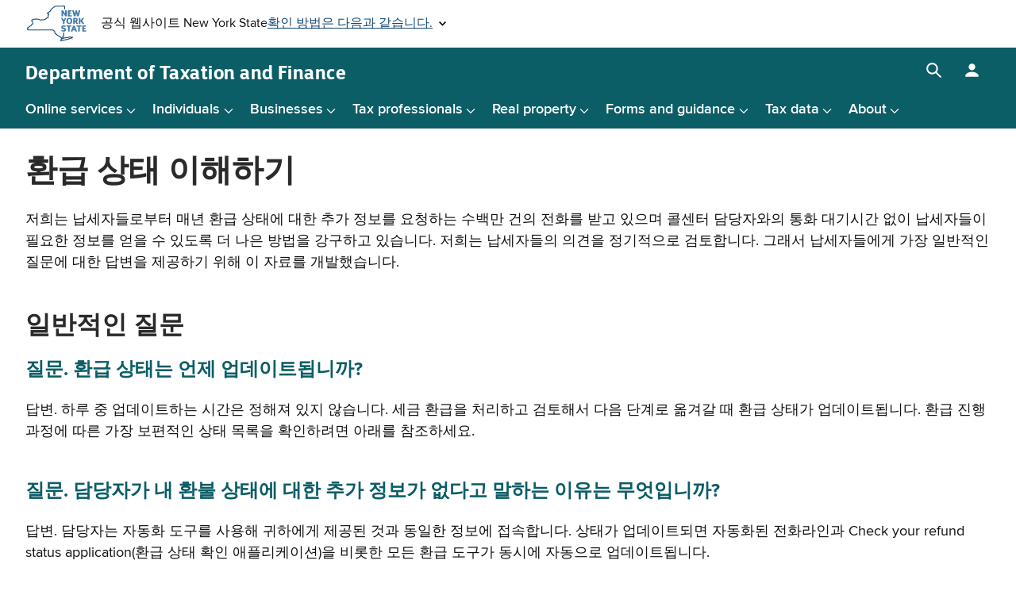

--- FILE ---
content_type: text/html
request_url: https://www.tax.ny.gov/language/korean/ind/understanding-refund-status-kor.htm
body_size: 8440
content:
<!DOCTYPE html>
<html lang="ko">
	<head>
		<meta charset="utf-8">
		<meta name="viewport" content="width=device-width">
		<link rel="apple-touch-icon-precomposed" href="/images/icons/icon-180x180.png">
		<link rel="icon" href="/images/icons/icon-196x196.png">
		<link rel="stylesheet" href="/src/css/agency.min.css?v=1.7.26">
        <link rel="stylesheet" href="/src/css/tax.min.css?v=9.18.25">
		<link rel="stylesheet" href="/src/css/web-component.min.css?v=9.18.25">
		<noscript><link rel="stylesheet" href="/src/css/noscript.min.css?v=1.8.25"></noscript>
		<script async src="https://www.googletagmanager.com/gtag/js?id=G-88NRD2W5YY"></script>
		<script>
		  window.dataLayer = window.dataLayer || [];
		  function gtag(){dataLayer.push(arguments);}
		  gtag('js', new Date());

		  gtag('config', 'G-88NRD2W5YY');
		</script>
		<title>환급 상태 이해하기</title>  	
	</head>
	<body>
		<div id="agency-container">
			<div id="tax-container">
				<div role="navigation" aria-label="skip-navigation"><a href="#tax-content" class="skip-content focus-show">Skip to main content</a></div>
				<noscript>Your browser will need to support JavaScript to use this site completely. Site functionality and usability will be disrupted. Additionally, videos, data, site search and notifications will be disabled or function poorly.</noscript>
				<section id="unav-wrap" aria-label="New York State Universal header">
					<cui-unav-header></cui-unav-header>
				</section>
				<div class="tax-wrap">
					<div id="agency-header" class="gnav-wrap">
						<header id="gnav" aria-label="Department of Taxation and Finance header">
							<div class="gnav-heading"><a class="gnav-header" href="/"><span>Department of</span> <span>Taxation and Finance</span></a></div>
							<nav id="gnav-menu" aria-label="Main navigation">
								<button type="button" aria-expanded="false" aria-controls="gnav-menu-toggle" class="gnav-menu-toggle" title="Main navigation menu"><span class="gnav-menu-icon"></span><span class="skip-content">Main navigation menu</span></button>
								<div id="gnav-menu-toggle" class="gnav-menu-toggle-wrap">
								<ul class="gnav-menu-main">
									<li><button aria-label="Online services menu">Online services</button>
										<ul>
											<li><a href="/online/">Online Services home</a></li>
											<li><a href="/online/changes.htm">December 2025 changes</a></li>
											<li><a href="/pay/">Make a payment</a></li>
											<li><a href="/pay/pay-bill.htm#quickpay">Quick Pay (businesses and individuals)</a></li>
											<li><a href="/pay/ipa/">Request installment payment agreement</a></li>
										</ul>
									</li>
									<li><button aria-label="Individuals menu">Individuals</button>
										<ul>
											<li><a href="/pit/">Individuals home</a></li>
											<li><a href="/pit/credits/income_tax_credits.htm">Income tax credits</a></li>
											<li><a href="/pay/pay-bill.htm#quickpay">Quick Pay</a></li>
											<li><a href="/pit/efile/">E-file options</a></li>
											<li><a href="/pit/file/">Income tax filing resource center</a></li>
											<li><a href="/pit/file/refund.htm">Check your refund</a></li>
											<li><a href="/pit/letters/">Respond to a letter</a></li>
										</ul>
									</li>
									<li><button aria-label="Businesses menu">Businesses</button>
										<ul>
											<li><a href="/bus/">Businesses home</a></li>
											<li><a href="/bus/st/stidx.htm">Sales and use tax</a></li>
											<li><a href="/bus/wt/wtidx.htm">Withholding tax</a></li>
											<li><a href="/bus/ct/ctidx.htm">Corporation tax</a></li>
											<li><a href="/pay/pay-bill.htm#quickpay">Quick Pay</a></li>
											<li><a href="/pit/file/self-employment.htm">Self-employment resource center</a></li>
											<li><a href="/bus/multi/other.htm">Other taxes</a></li>
										</ul>
									</li>
									<li><button aria-label="Tax professionals menu">Tax professionals</button>
										<ul>
											<li><a href="/tp/">Tax professionals home</a></li>
											<li><a href="/tp/reg/tpreg.htm">Registration and education</a></li>
											<li><a href="/tp/posting-reqs.htm">Posting requirements</a></li>
											<li><a href="/tp/reg/opr.htm">Professional responsibility</a></li>
										</ul>
									</li>
									<li><button aria-label="Real property menu">Real property</button>
										<ul>
											<li><a href="/pit/property/">Real property home</a></li>
											<li><a href="/star/">STAR</a></li>
											<li><a href="/pit/property/star/star-check-delivery-schedule.htm">STAR Credit Delivery Schedule</a></li>
											<li><a href="/star/letters.htm">Respond to a STAR letter</a></li>
											<li><a href="/pit/property/propertyowners.htm">Property owners</a></li>
											<li><a href="/pit/property/homeowner-benefit-portal.htm">Homeowner Benefit Portal</a></li>
											<li><a href="/research/property/">Assessment community</a></li>
										</ul>
									</li>
									<li><button aria-label="Forms and guidance menu">Forms and guidance</button>
										<ul>
											<li><a href="/forms/forms-guidance.htm">Forms and guidance home</a></li>
											<li><a href="/pit/property/new-homebuyers/filing-rp5217.htm">Form RP-5217-PDF</a></li>
											<li><a href="/pit/file/tax-tables/">Income tax rates and tables</a></li>
											<li><a href="/pit/file/school_district/">School district codes</a></li>
											<li><a href="/forms/income_cur_forms.htm">Current-year income tax forms</a></li>
										</ul>
									</li>
									<li><button aria-label="Tax data menu">Tax data</button>
										<ul>
											<li><a href="/data/">Tax data home</a></li>
											<li><a href="/data/stats/">Statistics and reports</a></li>
											<li><a href="/research/stats/statistics/open-data.htm">Open data</a></li>
											<li><a href="/pit/property/munidataportal.htm">Municipal Data Portal</a></li>
										</ul>
									</li>
									<li><button aria-label="About menu">About</button>
										<ul>
											<li><a href="/about/">About us</a></li>
											<li><a href="/careers/">Employment opportunities</a></li>
											<li><a href="/about/leadership-team.htm">Leadership</a></li>
										</ul>
									</li>
								</ul>
										
								</div>
                           	</nav>
							<div class="gnav-sa-controls">
								<div id="gnav-search-toggle">
									<button type="button" aria-expanded="false" aria-controls="gnav-search-toggle" class="gnav-search-toggle" title="Search Tax"><span class="skip-content">Search box</span></button>
									<div class="gnav-search-toggle-wrap">
										<form class="gnav-search" id="form1" name="gs" method="GET" action="/search/" role="search" aria-label="Tax search box">
											<label for="gnav-search-input" class="skip-content">Search Tax</label>
											<input id="gnav-search-input" class="gnav-search-input" type="text" name="q" placeholder="Search Tax" maxlength="256" autocomplete="on">
											<button type="submit" id="gnav-search-submit" class="gnav-search-submit" onsubmit="triggerInput()"><span class="skip-content">Search Tax</span></button>
										</form>
									</div>
								</div>
								<div id="gnav-side-menu-toggle">
									<button type="button" aria-expanded="false" aria-controls="gnav-side-menu-toggle" class="gnav-side-menu-toggle" title="Log in menu"><span class="skip-content">Log in menu</span></button>
									<div class="gnav-side-menu-toggle-wrap">
										<a href="https://ols.tax.ny.gov" aria-label="Log in | Create account for with Tax Department Online Services" class="no-ex">Log in | Create account</a>
									</div>
								</div>
							</div>
                    				</header>
					</div>
					<div class="tax-content-wrap">
	            		<div id="agency-content" class="tax-main-content">
<div id="tax-translate-bar"><cui-translate><translate-item title="English" url="/e-services/pris/understanding-refund-status.htm" lang="en"></translate-item><translate-item title="Espa&ntilde;ol" url="/language/espanol/ind/understanding-refund-status-spa.htm" lang="es"></translate-item><translate-item title="繁體中文" url="/language/chinese/ind/understanding-refund-status-chi.htm" lang="zh-HK"></translate-item><translate-item title="Русский" url="/language/russian/ind/understanding-refund-status-rus.htm" lang="ru"></translate-item><translate-item title="&#2476;&#2494;&#2434;&#2482;&#2494;" url="/language/bengali/ind/understanding-refund-status-ben.htm" lang="bn"></translate-item><translate-item title="&#54620;&#44397;&#50612;" url="/language/korean/ind/understanding-refund-status-kor.htm" lang="ko"></translate-item><translate-item title="Krey&#242;l ayisyen" url="/language/hcreole/ind/understanding-refund-status-hai.htm" lang="ht"></translate-item><translate-item title="&#47924;&#47308;&#47196; &#53685;&#50669;&#54644; &#46300;&#47549;&#45768;&#45796;" url="/language/" lang=""></translate-item></cui-translate></div>
              
				<main id="tax-content">
					<h1 class="tax-page-title">환급 상태 이해하기</h1>
<p>&#51200;&#55148;&#45716; &#45225;&#49464;&#51088;&#46308;&#47196;&#48512;&#53552; &#47588;&#45380; &#54872;&#44553; &#49345;&#53468;&#50640; &#45824;&#54620; &#52628;&#44032; &#51221;&#48372;&#47484; &#50836;&#52397;&#54616;&#45716; &#49688;&#48177;&#47564; &#44148;&#51032; &#51204;&#54868;&#47484; &#48155;&#44256; &#51080;&#51004;&#47728; &#53084;&#49468;&#53552; &#45812;&#45817;&#51088;&#50752;&#51032; &#53685;&#54868; &#45824;&#44592;&#49884;&#44036; &#50630;&#51060; &#45225;&#49464;&#51088;&#46308;&#51060; &#54596;&#50836;&#54620; &#51221;&#48372;&#47484; &#50619;&#51012; &#49688; &#51080;&#46020;&#47197; &#45908; &#45208;&#51008; &#48169;&#48277;&#51012; &#44053;&#44396;&#54616;&#44256; &#51080;&#49845;&#45768;&#45796;. &#51200;&#55148;&#45716; &#45225;&#49464;&#51088;&#46308;&#51032; &#51032;&#44204;&#51012; &#51221;&#44592;&#51201;&#51004;&#47196; &#44160;&#53664;&#54633;&#45768;&#45796;. &#44536;&#47000;&#49436; &#45225;&#49464;&#51088;&#46308;&#50640;&#44172; &#44032;&#51109; &#51068;&#48152;&#51201;&#51064; &#51656;&#47928;&#50640; &#45824;&#54620; &#45813;&#48320;&#51012; &#51228;&#44277;&#54616;&#44592; &#50948;&#54644; &#51060; &#51088;&#47308;&#47484; &#44060;&#48156;&#54664;&#49845;&#45768;&#45796;.</p>
<h2>&#51068;&#48152;&#51201;&#51064; &#51656;&#47928;</h2>
<h3>&#51656;&#47928;. &#54872;&#44553; &#49345;&#53468;&#45716; &#50616;&#51228; &#50629;&#45936;&#51060;&#53944;&#46121;&#45768;&#44620;?</h3>
<p>&#45813;&#48320;. &#54616;&#47336; &#51473; &#50629;&#45936;&#51060;&#53944;&#54616;&#45716; &#49884;&#44036;&#51008; &#51221;&#54644;&#51256; &#51080;&#51648; &#50506;&#49845;&#45768;&#45796;. &#49464;&#44552; &#54872;&#44553;&#51012; &#52376;&#47532;&#54616;&#44256; &#44160;&#53664;&#54644;&#49436; &#45796;&#51020; &#45800;&#44228;&#47196; &#50734;&#44200;&#44040; &#46412; &#54872;&#44553; &#49345;&#53468;&#44032; &#50629;&#45936;&#51060;&#53944;&#46121;&#45768;&#45796;. &#54872;&#44553; &#51652;&#54665; &#44284;&#51221;&#50640; &#46384;&#47480; &#44032;&#51109; &#48372;&#54200;&#51201;&#51064; &#49345;&#53468; &#47785;&#47197;&#51012; &#54869;&#51064;&#54616;&#47140;&#47732; &#50500;&#47000;&#47484; &#52280;&#51312;&#54616;&#49464;&#50836;.</p>
<h3>&#51656;&#47928;. &#45812;&#45817;&#51088;&#44032; &#45236; &#54872;&#48520; &#49345;&#53468;&#50640; &#45824;&#54620; &#52628;&#44032; &#51221;&#48372;&#44032; &#50630;&#45796;&#44256; &#47568;&#54616;&#45716; &#51060;&#50976;&#45716; &#47924;&#50631;&#51077;&#45768;&#44620;?</h3>
<p>&#45813;&#48320;. &#45812;&#45817;&#51088;&#45716; &#51088;&#46041;&#54868; &#46020;&#44396;&#47484; &#49324;&#50857;&#54644; &#44480;&#54616;&#50640;&#44172; &#51228;&#44277;&#46108; &#44163;&#44284; &#46041;&#51068;&#54620; &#51221;&#48372;&#50640; &#51217;&#49549;&#54633;&#45768;&#45796;. &#49345;&#53468;&#44032; &#50629;&#45936;&#51060;&#53944;&#46104;&#47732; &#51088;&#46041;&#54868;&#46108; &#51204;&#54868;&#46972;&#51064;&#44284; Check your refund status application(&#54872;&#44553; &#49345;&#53468; &#54869;&#51064; &#50528;&#54540;&#47532;&#52992;&#51060;&#49496;)&#51012; &#48708;&#47215;&#54620; &#47784;&#46304; &#54872;&#44553; &#46020;&#44396;&#44032; &#46041;&#49884;&#50640; &#51088;&#46041;&#51004;&#47196; &#50629;&#45936;&#51060;&#53944;&#46121;&#45768;&#45796;.</p>
<h3>&#51656;&#47928;. &#50616;&#51228; &#54872;&#44553;&#51012; &#48155;&#45716;&#51648; &#50780; &#50508;&#47140;&#51452;&#51648; &#50506;&#49845;&#45768;&#44620;?</h3>
<p>&#45813;&#48320;. &#44221;&#50864;&#50640; &#46384;&#46972; &#45796;&#47476;&#44592; &#46412;&#47928;&#51077;&#45768;&#45796;. &#44036;&#45800;&#54620; &#54872;&#44553;&#51008; &#48744;&#47532; &#52376;&#47532;&#46121;&#45768;&#45796;. &#44536;&#47084;&#45208; &#49324;&#44592;&#51032; &#51452;&#50836; &#54364;&#51201;&#51064; &#53945;&#51221; &#44277;&#51228;&#47484; &#50836;&#52397;&#54616;&#45716; &#54872;&#44553; &#44148;&#50640; &#45824;&#54644;&#49436;&#45716; &#51312;&#49464;&#48512;(Tax Department)&#50640;&#49436; 1&#54924; &#51060;&#49345; &#52628;&#44032;&#51201;&#51004;&#47196; &#44160;&#53664;&#54624; &#49688; &#51080;&#49845;&#45768;&#45796;. &#54872;&#44553;&#51012; &#45908; &#48744;&#47532; &#48155;&#51004;&#47140;&#47732; &#52980;&#54504;&#53552;&#47196; &#51228;&#52636;&#54616;&#44256; &#51088;&#44201;&#51060; &#46104;&#45716; &#44277;&#51228;&#50640; &#45824;&#54644; &#50508;&#50500;&#48372;&#45716; &#44163;&#51060; &#44032;&#51109; &#51339;&#49845;&#45768;&#45796;. &#51088;&#44201;&#51060; &#46104;&#51648; &#50506;&#45716; &#44277;&#51228;&#47484; &#52397;&#44396;&#54616;&#45716; &#44221;&#50864; &#52628;&#44032; &#51221;&#48372;&#47484; &#50836;&#52397;&#54616;&#44256; &#52376;&#47532;&#54616;&#44256; &#44208;&#51221;&#51012; &#45236;&#47532;&#44592; &#46412;&#47928;&#50640; &#54872;&#44553; &#52376;&#47532;&#50640; &#49688;&#44060;&#50900;&#51060; &#45908; &#49548;&#50836;&#46112; &#49688; &#51080;&#49845;&#45768;&#45796;. &#51200;&#55148;&#45716; &#45225;&#49464;&#51088;&#46308;&#51060; &#51088;&#44201;&#51060; &#46104;&#45716; &#44277;&#51228;&#47484; &#52397;&#44396;&#54616;&#44256; &#48155;&#51012; &#49688; &#51080;&#44592;&#47484; &#48148;&#46989;&#45768;&#45796;. &#51088;&#44201;&#51060; &#46112; &#49688; &#51080;&#45716; &#44277;&#51228; &#50836;&#44148;&#50640; &#45824;&#54644; &#51088;&#49464;&#55176; &#50508;&#50500; &#48372;&#47140;&#47732;, Income tax credits(&#49548;&#46301;&#49464; &#44277;&#51228;) &#48143; Recordkeeping for individuals(&#44060;&#51064; &#44592;&#47197; &#48372;&#44288;)&#51012; &#52280;&#51312;&#54616;&#49464;&#50836;.</p>
<p>&#50500;&#47000;&#50640;&#49436; &#49345;&#53468;&#50640; &#44288;&#54644; &#51088;&#51452; &#47931;&#45716; &#52628;&#44032; &#51221;&#48372;&#47484; &#52286;&#50500;&#48380; &#49688; &#51080;&#49845;&#45768;&#45796;.</p>
<ul>
<li><a href="#refund-amount">&#54872;&#44553;&#50529;&#51060; &#47582;&#51648; &#50506;&#49845;&#45768;&#45796;</a></li>
<li><a href="#further-info">&#44480;&#54616;&#51032; &#49548;&#46301;&#49464; &#49888;&#44256;&#44032; &#51217;&#49688;&#46104;&#50632;&#51004;&#47728; &#52376;&#47532; &#51473;&#51077;&#45768;&#45796;</a></li>
<li><a href="#further-review">&#44480;&#54616;&#51032; &#49548;&#46301;&#49464; &#49888;&#44256;&#47484; &#52628;&#44032; &#44160;&#53664;&#54624; &#49688; &#51080;&#49845;&#45768;&#45796;</a></li>
<li><a href="#withholding">&#50896;&#52380;&#51669;&#49688;&#50640; &#44288;&#54620; &#52628;&#44032; &#51221;&#48372;&#44032; &#54596;&#50836;&#54633;&#45768;&#45796;</a></li>
</ul>
<hr>
<h2><a id="refund-amount"></a>&#54872;&#44553;&#50529; &#46608;&#45716; &#49324;&#54924;&#48372;&#51109;&#48264;&#54840;&#44032; &#47582;&#51648; &#50506;&#49845;&#45768;&#45796;.</h2>
<p>&#54872;&#44553; &#49345;&#53468;&#47484; &#54869;&#51064;&#54616;&#44592; &#50948;&#54644; &#51077;&#47141;&#54620; &#51221;&#48372;&#44032; &#51312;&#49464; &#49884;&#49828;&#53596;&#50640; &#51200;&#51109;&#46108; &#51221;&#48372;&#50752; &#45796;&#47480; &#44221;&#50864; &#50500;&#47000; &#47700;&#49884;&#51648; &#51473; &#54616;&#45208;&#44032; &#54364;&#49884;&#46112; &#49688; &#51080;&#49845;&#45768;&#45796;. &#47928;&#51228;&#47484; &#54644;&#44208;&#54616;&#47140;&#47732; &#51228;&#44277;&#46108; &#48264;&#54840;&#51032; &#45800;&#44228;&#47484; &#46384;&#47476;&#49464;&#50836;.</p>
<ul>
<li>&#44480;&#54616;&#44032; &#51228;&#44277;&#54620; &#51221;&#48372;&#44032; &#51312;&#49464;&#48512; &#44592;&#47197;&#44284; &#51068;&#52824;&#54616;&#51648; &#50506;&#49845;&#45768;&#45796;. &#45684;&#50837;&#51452; &#49464;&#44552; &#50577;&#49885;&#50640; &#45208;&#50752;&#51080;&#45716; &#49324;&#54924;&#48372;&#51109;&#48264;&#54840;&#50752; &#50836;&#52397;&#54620; &#54872;&#44553; &#52509;&#50529;(&#45804;&#47084; &#45800;&#50948;)&#51012; &#54869;&#51064;&#54616;&#49464;&#50836;.</li>
<li>&#51077;&#47141;&#46108; &#51221;&#48372;&#44032; &#44480;&#54616;&#51032; &#45684;&#50837;&#51452; &#49548;&#46301;&#49464; &#49888;&#44256; &#44552;&#50529;&#44284; &#51068;&#52824;&#54616;&#51648; &#50506;&#49845;&#45768;&#45796;. &#52509; &#44552;&#50529;(&#45804;&#47084; &#45800;&#50948;)&#47564; &#51077;&#47141;&#54616;&#49512;&#49845;&#45768;&#44620;? &#50696;&#47484; &#46308;&#47732;, $ 223.45&#45716; 2 2 3&#51004;&#47196; &#51077;&#47141;&#46121;&#45768;&#45796;. &#46608;&#54620; &#45684;&#50837;&#51452; &#54872;&#44553;&#50529;&#51012; &#51077;&#47141;&#54616;&#44256; &#51080;&#45716;&#51648; &#54869;&#51064;&#54616;&#49464;&#50836;(&#50672;&#48169; &#54872;&#44553;&#50529;&#51060; &#50500;&#45784;).</li>
<li>&#51077;&#47141;&#46108; &#51221;&#48372;&#44032; &#44480;&#54616;&#51032; &#45684;&#50837;&#51452; &#49548;&#46301;&#49464; &#49888;&#44256; &#44552;&#50529;&#44284; &#51068;&#52824;&#54616;&#51648; &#50506;&#49845;&#45768;&#45796;. &#44480;&#54616;&#51032; &#51221;&#48372;&#47484; &#45348; &#48264;&#51704; &#51077;&#47141;&#54616;&#44592; &#51204;&#50640;, &#45684;&#50837;&#51452; &#49548;&#46301;&#49464; &#49888;&#44256;&#49436;&#50640; &#48372;&#44256;&#46108; &#51221;&#48372;&#50752; &#46041;&#51068;&#54620; &#51221;&#48372;&#47484; &#51077;&#47141;&#54616;&#44256; &#51080;&#45716;&#51648; &#54869;&#51064;&#54616;&#49464;&#50836;. &#51060;&#48264;&#50640;&#46020; &#51221;&#48372;&#44032; &#51068;&#52824;&#54616;&#51648; &#50506;&#51004;&#47732; 24&#49884;&#44036; &#46041;&#50504; &#51060; &#49436;&#48708;&#49828;&#47484; &#51060;&#50857;&#54624; &#49688; &#50630;&#49845;&#45768;&#45796;.</li>
<li>&#44480;&#54616;&#44032; &#51077;&#47141;&#54620; &#51221;&#48372;&#44032; &#51312;&#49464;&#48512; &#44592;&#47197;&#44284; &#51068;&#52824;&#54616;&#51648; &#50506;&#49845;&#45768;&#45796;. &#45684;&#50837;&#51452; &#49548;&#46301;&#49464; &#49888;&#44256;&#49436;&#50640; &#48372;&#44256;&#54620; &#51221;&#48372;&#50752; &#46041;&#51068;&#54620; &#51221;&#48372;&#47484; &#51077;&#47141;&#54616;&#44256; &#51080;&#45716;&#51648; &#54869;&#51064;&#54616;&#49464;&#50836;. &#51201;&#50612;&#46020; 24&#49884;&#44036; &#54980;&#50640; &#51060; &#49436;&#48708;&#49828;&#50640; &#45796;&#49884; &#51217;&#49549;&#54616;&#49892; &#49688; &#51080;&#49845;&#45768;&#45796;.</li>
</ul>
<h2>&#47928;&#51228;&#54644;&#44208;:</h2>
<ol>
<li>&#51228;&#52636;&#54620; &#49548;&#46301;&#49464; &#49888;&#44256;&#49436;&#51032; &#54872;&#44553; &#50836;&#52397; &#54637;&#47785;&#51012; &#52286;&#50500; &#44160;&#53664;&#54616;&#47140;&#47732; Refund amount requested(&#50836;&#52397;&#54620; &#54872;&#44553;&#50529;) &#52264;&#53944;&#47484; &#52280;&#51312;&#54616;&#49464;&#50836;. <br>
<ol style="list-style-type: lower-alpha;">
<li>&#54644;&#45817; &#54637;&#47785;&#51060; &#48708;&#50612; &#51080;&#44144;&#45208; 0&#51012; &#51077;&#47141;&#54620; &#44221;&#50864; &#54872;&#44553;&#51012; &#50836;&#52397;&#54616;&#51648; &#50506;&#51008; &#44163;&#51060;&#47728; Check my refund(&#45236; &#54872;&#44553; &#54869;&#51064;&#54616;&#44592;) &#46020;&#44396;&#47484; &#51060;&#50857;&#54624; &#49688; &#50630;&#49845;&#45768;&#45796;.</li>
<li>&#44480;&#54616;&#51032; &#49464;&#47924; &#45824;&#47532;&#51064;&#51060; &#45796;&#47480; &#51221;&#48372;&#47484; &#51077;&#47141;&#54644; &#49548;&#46301;&#49464; &#49888;&#44256;&#49436;&#47484; &#51228;&#52636;&#54664;&#44256; &#44480;&#54616;&#50640;&#44172; &#44536; &#49324;&#48376;&#51060; &#50630;&#45716; &#44221;&#50864;, &#44480;&#54616;&#51032; &#49464;&#47924; &#45824;&#47532;&#51064;&#50640;&#44172; &#50672;&#46973;&#54616;&#49464;&#50836;. &#48277;&#50640; &#46384;&#46972; &#49464;&#47924; &#45824;&#47532;&#51064;&#51008; &#51228;&#52636;&#54620; &#49888;&#44256;&#49436; &#49324;&#48376;&#51012; &#44480;&#54616;&#50640;&#44172; &#51228;&#44277;&#54644;&#50556; &#54633;&#45768;&#45796;. &#51088;&#49464;&#54620; &#45236;&#50857;&#51008; Consumer Bill of Rights Regarding Tax Preparers(&#49464;&#47924; &#45824;&#47532;&#51064;&#50640; &#44288;&#54620; &#49548;&#48708;&#51088; &#44428;&#47532;&#51109;&#51204;)&#51012; &#52280;&#51312;&#54616;&#49464;&#50836;.</li>
</ol>
</li>
<li>&#49548;&#46301;&#49464; &#49888;&#44256;&#49436;&#51032; <em>Refund amount requested(&#50836;&#52397;&#54620; &#54872;&#44553;&#50529;)</em>&#50640; &#51201;&#55180; &#54872;&#44553;&#50529;&#51012; &#54869;&#51064;&#54616;&#44256; Check my refund(&#45236; &#54872;&#44553; &#54869;&#51064;&#54616;&#44592;) &#46020;&#44396;&#50640; &#44536; &#44552;&#50529;&#51012; &#51077;&#47141;&#54616;&#49464;&#50836;.</li>
</ol>
<p>&#52280;&#51312;: &#51312;&#49464;&#48512; &#45812;&#45817;&#51088;&#45716; &#44480;&#54616;&#51032; &#49888;&#50896;&#51012; &#54869;&#51064;&#54620; &#54980;&#50640;&#46020; &#54872;&#44553;&#50529;&#51012; &#50508;&#47140;&#51460; &#49688; &#50630;&#49845;&#45768;&#45796;. &#44480;&#54616;&#45716; &#51228;&#52636;&#54620; &#49548;&#46301;&#49464; &#49888;&#44256;&#49436;&#47484; &#52280;&#51312;&#54616;&#44144;&#45208; Form DTF-505, <em>&#49548;&#46301;&#49464; &#49888;&#44256;&#49436; &#49324;&#48376; &#46608;&#45716; &#49464;&#44552; &#51221;&#48372; &#44277;&#44060; &#49849;&#51064; &#50577;&#49885;(Authorization for Release of Photocopies of Tax Returns and/or Tax Information)</em>&#51012; &#51228;&#52636;&#54616;&#44256; &#49548;&#46301;&#49464; &#49888;&#44256;&#49436; &#49324;&#48376;&#51012; &#50836;&#52397;&#54644;&#50556; &#54633;&#45768;&#45796;. &#49324;&#48376; &#50836;&#52397;&#51012; &#52376;&#47532;&#54616;&#45716; &#45936; 30&#51068;&#51060; &#49548;&#50836;&#46121;&#45768;&#45796;.</p>
<hr>
<h2><a id="further-info"></a>&#52628;&#44032; &#51221;&#48372; &#50630;&#51020;</h2>
<h3>&#44480;&#54616;&#51032; &#49548;&#46301;&#49464; &#49888;&#44256;&#49436;&#44032; &#51217;&#49688;&#46104;&#50632;&#51004;&#47728; &#52376;&#47532; &#51473;&#51077;&#45768;&#45796;. &#54788;&#51116; &#52628;&#44032; &#51221;&#48372;&#44032; &#50630;&#49845;&#45768;&#45796;.</h3>
<p>&#51060;&#44163;&#51008; &#51068;&#48152;&#51201;&#51064; &#52376;&#47532; &#49345;&#53468;&#51077;&#45768;&#45796;. &#44480;&#54616;&#51032; &#49548;&#46301;&#49464; &#49888;&#44256;&#50640; &#45824;&#54644; &#52628;&#44032; &#44160;&#53664;&#44032; &#54596;&#50836;&#54616;&#44144;&#45208; &#44536;&#50640; &#45824;&#54620; &#52628;&#44032; &#51221;&#48372;&#44032; &#50836;&#52397;&#46108; &#44221;&#50864;&#47484; &#51228;&#50808;&#54616;&#44256;, &#54872;&#44553; &#48156;&#54665;&#51068;&#51060; &#51221;&#54644;&#51648;&#44256; &#44536; &#49884;&#51216;&#50640; &#49345;&#53468;&#44032; &#50629;&#45936;&#51060;&#53944;&#46112; &#46412;&#44620;&#51648; &#54788;&#51116; &#49345;&#53468;&#44032; &#50976;&#51648;&#46121;&#45768;&#45796;. &#44480;&#54616;&#51032; &#54872;&#44553; &#49345;&#53468;&#44032; &#51060; &#45800;&#44228;&#50640; &#51080;&#45716; &#46041;&#50504;, &#51200;&#55148; &#53084;&#49468;&#53552; &#45812;&#45817;&#51088;&#45716; &#44480;&#54616;&#47484; &#46020;&#50752;&#46300;&#47540; &#52628;&#44032; &#51221;&#48372;&#44032; &#50630;&#49845;&#45768;&#45796;. &#54872;&#44553; &#49345;&#53468;&#44032; &#48320;&#44221;&#46108; &#44221;&#50864;, &#51088;&#46041; &#51204;&#54868; &#49884;&#49828;&#53596;, &#50728;&#46972;&#51064; &#54872;&#48520; &#49345;&#53468; &#54869;&#51064;&#54616;&#44592; &#50528;&#54540;&#47532;&#52992;&#51060;&#49496; &#48143; &#53084;&#49468;&#53552; &#45812;&#45817;&#51088;&#44032; &#51060;&#50857;&#54616;&#45716; &#44228;&#51221; &#51221;&#48372;&#50640;&#49436; &#51088;&#46041;&#51004;&#47196; &#50629;&#45936;&#51060;&#53944;&#46121;&#45768;&#45796;.</p>
<hr>
<h2><a id="further-review"></a>&#52628;&#44032; &#44160;&#53664;&#44032; &#54596;&#50836;&#54624; &#49688; &#51080;&#49845;&#45768;&#45796;</h2>
<h3>&#44480;&#54616;&#51032; &#49548;&#46301;&#49464; &#49888;&#44256;&#49436;&#44032; &#51217;&#49688;&#46104;&#50632;&#51004;&#47728; &#52628;&#44032; &#44160;&#53664;&#44032; &#54596;&#50836;&#54624; &#49688; &#51080;&#49845;&#45768;&#45796;. &#51060;&#47196; &#51064;&#54644; &#45684;&#50837;&#51452;&#51032; &#49548;&#46301;&#49464; &#49888;&#44256; &#52376;&#47532;&#44032; &#50672;&#48169; &#49548;&#46301;&#49464; &#49888;&#44256; &#52376;&#47532;&#48372;&#45796; &#45908; &#44152;&#47540; &#49688; &#51080;&#49845;&#45768;&#45796;. &#54788;&#51116; &#52628;&#44032; &#51221;&#48372;&#44032; &#50630;&#49845;&#45768;&#45796;.</h3>
<p>&#49548;&#46301;&#49464; &#49888;&#44256;&#49436;&#44032; &#51217;&#49688;&#46104;&#44256; &#52376;&#47532;&#44032; &#49884;&#51089;&#46104;&#47732; &#51200;&#55148; &#51088;&#46041; &#52376;&#47532; &#49884;&#49828;&#53596;&#50640;&#49436; &#50724;&#47448;&#45208; &#49324;&#44592; &#51669;&#54980;&#44032; &#51080;&#45716;&#51648; &#49888;&#44256;&#49436;&#47484; &#49828;&#52884;&#54633;&#45768;&#45796;. &#54644;&#45817; &#49828;&#52884; &#44208;&#44284;&#50640; &#46384;&#46972; &#49688;&#51089;&#50629;&#51004;&#47196; &#44160;&#53664;&#54644;&#50556; &#54624; &#49688;&#46020; &#51080;&#49845;&#45768;&#45796;. &#51060; &#49345;&#53468;&#45716; &#45796;&#49884; '&#52376;&#47532;'&#47196; &#50629;&#45936;&#51060;&#53944;&#46104;&#44144;&#45208; &#46608;&#45716; &#45225;&#49464;&#51088;&#50640;&#44172; &#52628;&#44032; &#51221;&#48372;&#47484; &#50836;&#52397;&#54624; &#49688;&#46020; &#51080;&#49845;&#45768;&#45796;. &#49548;&#46301;&#49464; &#49888;&#44256;&#49436;&#50640; &#45824;&#54620; &#44160;&#53664; &#49884;&#44036;&#51012; &#54869;&#48372;&#54616;&#44592; &#50948;&#54644; &#51060; &#45800;&#44228;&#50640; &#45908; &#50724;&#47000; &#51080;&#51012; &#49688; &#51080;&#49845;&#45768;&#45796;. &#52376;&#47532; &#45800;&#44228;&#47196; &#46028;&#50500;&#44032;&#45908;&#46972;&#46020; &#52376;&#47532;&#44032; &#50756;&#47308;&#46104;&#44592; &#51204;&#50640; &#52628;&#44032; &#44160;&#53664; &#45824;&#49345;&#51060; &#46112; &#49688; &#51080;&#49845;&#45768;&#45796;.&#160;</p>
<hr>
<h2><a id="withholding"></a>&#51200;&#55148;&#45716; &#44480;&#54616;&#51032; &#49548;&#46301;&#49464; &#49888;&#44256;&#49436;&#50640; &#48372;&#44256;&#46108; &#50896;&#52380;&#51669;&#49688;&#50529;&#50640; &#45824;&#54620; &#52628;&#44032; &#51221;&#48372;&#44032; &#54596;&#50836;&#54633;&#45768;&#45796;.</h2>
<h3>&#51200;&#55148;&#45716; &#44480;&#54616;&#51032; &#49548;&#46301;&#49464; &#49888;&#44256;&#49436;&#50640; &#48372;&#44256;&#46108; &#50896;&#52380;&#51669;&#49688;&#50529;&#50640; &#45824;&#54620; &#44160;&#51613; &#51221;&#48372;&#47484; &#50836;&#52397;&#54616;&#45716; &#54200;&#51648;&#47484; &#48156;&#49569;&#54664;&#49845;&#45768;&#45796;. &#51648;&#44552; &#50728;&#46972;&#51064;&#51004;&#47196; &#54200;&#51648;&#47484; &#48372;&#44256; &#51025;&#45813;&#54616;&#47140;&#47732; &#50728;&#46972;&#51064; &#49436;&#48708;&#49828; &#44228;&#51221;&#51012; &#47564;&#46300;&#49464;&#50836;. &#51648;&#52840;&#51012; &#48372;&#47140;&#47732;, &#50937;&#49324;&#51060;&#53944;&#51032; &#49464;&#44552; &#44160;&#49353;(Search Tax) &#49345;&#51088;&#50640; 'W-2'&#47484; &#51077;&#47141;&#54616;&#44256; 'Respond to W-2 letter(W-2 &#54200;&#51088;&#50640; &#51025;&#45813;&#54616;&#44592;)&#47484; &#49440;&#53469;&#54616;&#49464;&#50836;. &#51088;&#49464;&#54620; &#45236;&#50857;&#51008; 518-457-2751&#48264;&#51004;&#47196; &#51204;&#54868;&#54616;&#49464;&#50836;.</h3>
<p>&#52572;&#44540; &#44480;&#54616;&#51032; &#54872;&#44553; &#49345;&#53468;&#44032; &#51060;&#47111;&#44172; &#48148;&#45072; &#44221;&#50864;, DTF-973.56-O &#50577;&#49885;&#51060; &#48156;&#49569;&#46121;&#45768;&#45796;(&#49368;&#54540; &#49324;&#48376;&#51012; &#48372;&#49884;&#47140;&#47732; <a href="/pit/letters/#wt">Respond to W-2 letter</a>&#160;(W-2 &#54200;&#51648;&#50640; &#51025;&#45813;&#54616;&#44592;)&#47484; &#52280;&#51312;&#54616;&#49464;&#50836;.</p>
<p>&#51648;&#44552; &#50728;&#46972;&#51064;&#51004;&#47196; &#51025;&#45813;&#54616;&#47140;&#47732;, &#48155;&#51004;&#49888; &#53685;&#51648;&#49436;&#51032; &#50724;&#47480;&#51901; &#49345;&#45800;&#50640; &#45208;&#50752;&#51080;&#45716; DLN &#46608;&#45716; &#47928;&#49436; &#44160;&#49353; &#48264;&#54840;(Document Locator Number)&#44032; &#54596;&#50836;&#54633;&#45768;&#45796;. &#49548;&#46301;&#49464; &#49888;&#44256;&#50640; &#44288;&#54620; &#51221;&#48372;&#47484; &#51200;&#55148;&#50640;&#44172; &#48372;&#45244; &#46412; DLN&#51012; &#54252;&#54632;&#49884;&#53020; &#51452;&#49884;&#44592; &#48148;&#46989;&#45768;&#45796;.</p>
<h2>&#44060;&#51064; &#50728;&#46972;&#51064; &#49436;&#48708;&#49828; &#44228;&#51221;&#51012; &#53685;&#54644; &#51025;&#45813;&#54616;&#44592;</h2>
<ul>
<li>&#50500;&#47000;&#51032; <em>Personal income tax detail(&#44060;&#51064; &#49548;&#46301;&#49464; &#49464;&#48512;&#51221;&#48372;)</em> &#49465;&#49496;&#51004;&#47196; &#51060;&#46041;&#54616;&#49464;&#50836;.</li>
<li>&#50836;&#52397;&#48155;&#51008; &#49888;&#44256;&#49436;&#51032; Filing period(&#51228;&#52636; &#44592;&#44036;)&#51012; &#49440;&#53469;&#54616;&#49464;&#50836;. &#44033; &#51228;&#52636; &#44592;&#44036;&#50640; &#54364;&#49884;&#46108; <em>Confirmation number(&#54869;&#51064; &#48264;&#54840;)</em>&#45716; &#54644;&#45817; &#49888;&#44256;&#49436;&#50640; &#45208;&#50752;&#51080;&#45716; DLN&#44284; &#46041;&#51068;&#54633;&#45768;&#45796;.</li>
</ul>
<p><img src="/images/applications/rrdn-notices-actions3.png" alt="&#44060;&#51064; &#49548;&#46301;&#49464; &#45236;&#50669; &#49368;&#54540;" width="1197" height="239"></p>
					<div class="tax-modified">Updated: <time datetime="2026-01-09">January 9, 2026</time></div>
				</main>
						</div>

					</div>
					<div id="agency-footer" class="gfooter-wrap">
						<footer id="tax-footer" class="gfooter" aria-labelledby="gfooter-header">
							<h2 id="gfooter-header">
								<span>Department of</span> 
								<span>Taxation and Finance</span>
							</h2>
							<nav class="gfooter-menu" aria-label="Tax and Finance footer menu">
								<div class="gfooter-menu-col">
							<h3>Get help</h3>
							<ul>
								<li><a href="/help/contact/" aria-label="Contact us page">Contact us</a></li>
								<li><a href="/help/" aria-label="Help resources">Help resources</a></li>
								<li><a href="/help/contact/foil.htm" aria-label="Freedom of Information Law (FOIL)">Freedom of Information Law (FOIL)</a></li>
								<li><a href="/tra/" aria-label="Taxpayer Rights Advocate">Taxpayer Rights Advocate</a></li>
								<li><a href="/help/contact/fraud/" aria-label="Report fraud">Report fraud</a></li>
								<li><a href="/about/feedback.htm" aria-label="Feedback">Feedback</a></li>
							</ul>
						</div><div class="gfooter-menu-col">
							<h3>Website</h3>
							<ul>
								<li><a href="/help/siteindex.htm" aria-label="Site map">Site map</a></li>
								<li><a href="/help/tech/privacy-policy.htm" aria-label="Privacy">Privacy</a></li>
								<li><a href="/help/tech/securesite.htm" aria-label="Security">Security</a></li>
								<li><a href="/help/tech/disclaimer.htm" aria-label="Disclaimer">Disclaimer</a></li>
							</ul>
						</div><div class="gfooter-menu-col">
							<h3>About us</h3>
							<ul>
								<li><a href="/about/" aria-label="About us">About us</a></li>
								<li><a href="/careers/" aria-label="Employment opportunities">Employment opportunities</a></li>
								<li><a href="/press/" aria-label="Press">Press</a></li>
								<li><a href="/help/tech/email-policy.htm" aria-label="Email policy">Email policy</a></li>
								<li><a href="/help/tech/accessibility.htm" aria-label="Accessibility">Accessibility</a></li>
								<li><a href="/rulemaker/" aria-label="Regulations and regulatory actions">Regulations and regulatory actions</a></li>
							</ul>
						</div><div class="gfooter-menu-col">
							<h3>Language assistance</h3>
							<ul class="column-count-2 thin-col-list">
								<li><a href="/language/" aria-label="Main Language access page">Language access</a></li>
								<li><a href="/language/espanol/" aria-label="Espa&#241;ol (Spanish)" class="notranslate" hreflang="es">Espa&#241;ol</a></li>
								<li><a href="/language/chinese/" aria-label="&#32321;&#39636;&#20013;&#25991; (Chinese Traditional)" class="notranslate" hreflang="zh-HK">&#32321;&#39636;&#20013;&#25991;</a></li>
								<li><a href="/language/russian/" aria-label="&#1056;&#1091;&#1089;&#1089;&#1082;&#1080;&#1081; (Russian)" class="notranslate" hreflang="ru">&#1056;&#1091;&#1089;&#1089;&#1082;&#1080;&#1081;</a></li>
								<li><a href="/language/yiddish/" aria-label="&#1497;&#1497;&#1491;&#1497;&#1513; (Yiddish)" class="notranslate" hreflang="yi">&#1497;&#1497;&#1491;&#1497;&#1513;</a></li>
								<li><a href="/language/bengali/" aria-label="&#2476;&#2494;&#2434;&#2482;&#2494; (Bengali)" class="notranslate" hreflang="bn">&#2476;&#2494;&#2434;&#2482;&#2494;</a></li>
								<li><a href="/language/korean/" aria-label="&#54620;&#44397;&#50612; (Korean)" class="notranslate" hreflang="ko">&#54620;&#44397;&#50612;</a></li>
								<li><a href="/language/#interpretation" aria-label="Language Access: Free interpretation">Free interpretation</a></li>
								<li><a href="/language/hcreole/" aria-label="Krey&#242;l ayisyen (Haitian Creole)" class="notranslate" hreflang="ht">Krey&#242;l ayisyen</a></li>
								<li><a href="/language/italian/" aria-label="Italiano (Italian)" class="notranslate" hreflang="it">Italiano</a></li>
								<li><a href="/language/arabic/" aria-label="&#1575;&#1604;&#1593;&#1585;&#1576;&#1610;&#1577; (Arabic)" class="notranslate" hreflang="ar">&#1575;&#1604;&#1593;&#1585;&#1576;&#1610;&#1577;</a></li>
								<li><a href="/language/polish/" aria-label="Polski (Polish)" class="notranslate" hreflang="pl">Polski</a></li>
								<li><a href="/language/french/" aria-label="Fran&#231;ais (French)" class="notranslate" hreflang="fr">Fran&#231;ais</a></li>
								<li><a href="/language/urdu/" aria-label="&#1575;&#1585;&#1583;&#1608; (Urdu)" class="notranslate" hreflang="ur">&#1575;&#1585;&#1583;&#1608;</a></li>
							</ul>
						</div>
						
							</nav>
							<section class="gfooter-social-menu" aria-labelledby="gfooter-social-menu-header">
								<h3 id="gfooter-social-menu-header">Connect with us</h3>
								<ul>
									<li><a title="Subscribe to NYS Department of Tax and Finance" href="/help/subscribe.htm">
										<img width="30" height="30" src="/images/icons/subscribe-icon-25.svg" alt="Mail icon">
										<span class="skip-content">Subscribe to NYS Department of Tax and Finance</span>
									</a></li>
                                    <li><a title="NYS Department of Tax and Finance on LinkedIn" href="https://www.linkedin.com/company/new-york-state-department-of-taxation-and-finance/jobs/">
										<img width="30" height="30" src="/images/icons/linkedin-icon-25.svg" alt="LinkedIn icon">
										<span class="skip-content">NYS Department of Tax and Finance on LinkedIn</span>
									</a></li>
									<li><a title="NYS Department of Tax and Finance on Facebook" href="https://www.facebook.com/NYSTaxDept">
										<img width="30" height="30" src="/images/icons/fb-icon-25.svg" alt="Facebook icon">
										<span class="skip-content">NYS Department of Tax and Finance on Facebook</span>
									</a></li>
									<li><a title="Department of Tax and Finance on Instagram" href="https://www.instagram.com/nystaxdepartment/">
										<img width="30" height="30" src="/images/icons/instagram-icon-25.svg" alt="Instagram icon">
										<span class="skip-content">NYS Department of Tax and Finance on Instagram</span>
									</a></li>
									<li><a title="Department of Tax and Finance on X" href="https://x.com/NYSTaxDept">
										<img width="30" height="30" src="/images/icons/x-icon-25.svg" alt="X icon">
										<span class="skip-content">NYS Department of Tax and Finance on X</span>
									</a></li>
									<li><a title="Department of Tax and Finance on YouTube" href="http://www.youtube.com/user/NYSTaxDepartment">
										<img width="30" height="30" src="/images/icons/youtube-icon-25.svg" alt="YouTube icon">
										<span class="skip-content">NYS Department of Tax and Finance on YouTube</span>
									</a></li>
								</ul>
							</section>
							<section aria-label="New York initiatives" class="gfooter-initiatives">
								<div class="gfooter-initiatives-items">
                                	<article aria-label="Register to Vote">
                                    	<p><a href="https://www.ny.gov/services/register-vote" class="button clear-button" target="_blank" aria-label="Register To Vote">Register To Vote</a></p> 
                                      	<p>Sign up online or download and mail in your application.</p>
                                  	</article>
									<article aria-label="Vaccinate NY">
										<p><a href="https://www.ny.gov/vaccine" class="button clear-button" target="_blank" aria-label="Vaccinate NY">Vaccinate NY</a></p> 
										<p>Get the facts about the COVID-19 vaccine.</p>
									</article>
									<article aria-label="Donate Life">
										<p><a href="https://donatelife.ny.gov/register/" class="button clear-button" target="_blank" aria-label="Donate Life">Donate Life</a></p> 
										<p>Become an organ donor today!</p>
									</article>
								</div>
							</section>
						</footer>
					</div>
				</div>
				<section id="ufooter" aria-label="New York State Universal footer">
					<cui-unav-footer></cui-unav-footer>
				</section>			
            <script src="/src/js/main.min.js?v=1.16.26"></script>
            <script src="/src/js/web-components.min.js?v=10.14.25"></script>
			</div>
		</div>
	</body>
</html>


--- FILE ---
content_type: application/x-javascript
request_url: https://www.tax.ny.gov/src/js/web-components.min.js?v=10.14.25
body_size: 27094
content:
class UNAV_HEADER extends HTMLElement{constructor(){super(),this.attachShadow({mode:"open"}),this.direction="",this.trustBarText={text:"An official website of New York State",button:"Here's how you know",guidance:"<p><strong>Official websites use ny.gov</strong></p><p>A <strong>ny.gov</strong> website belongs to an official New York State government organization.</p>",security:"<p><strong>Secure ny.gov websites use HTTPS</strong></p><p>A <strong>lock icon</strong> or <strong>https://</strong> means you've safely connected to the ny.gov website. Share sensitive information only on official, secure websites.</p>"}}get trustBar(){return`<p>${this.trustBarText.text}</p>\n\t\t<button type="button" class="toggle-button"><span>${this.trustBarText.button}</span> <svg width="12" height="8" viewBox="0 0 12 8" xmlns="http://www.w3.org/2000/svg"><path d="M10.59 0L6 4.58L1.41 0L0 1.41L6 7.41L12 1.41L10.59 0Z"></path></svg></button>\n\t\t<button type="button" class="close-menu-button"><span class="skip-content">Close menu</span></button>`}get trustBarContent(){return`<div class="trustbar-guidance">\n\t\t  <svg class="nys-trustbar__icon" height="26.9999725" overflow="visible" preserveAspectRatio="none" viewBox="0 0 27.000011224471343 26.9999725" width="27.000011224471343" xmlns="http://www.w3.org/2000/svg" xmlns:xlink="http://www.w3.org/1999/xlink"><g transform="translate(0, 0)"><g transform="translate(-0.00000453242465010828, -0.0000075000000006736345) rotate(0)"><path d="M12.83795,0.13449l-11.81111,5.06299c-0.73819,0.31644 -1.14947,1.10753 -0.98602,1.88807c0.16346,0.78054 0.84892,1.35013 1.65039,1.35013v0.42192c0,0.70144 0.56419,1.26575 1.26548,1.26575h21.09127c0.70128,0 1.26548,-0.56431 1.26548,-1.26575v-0.42192c0.80147,0 1.49221,-0.56431 1.65039,-1.35013c0.15818,-0.78582 -0.2531,-1.57691 -0.98602,-1.88807l-11.81111,-5.06299c-0.42183,-0.17931 -0.90692,-0.17931 -1.32875,0zM6.75311,11.81101h-3.3746v10.35276c-0.03164,0.01582 -0.06327,0.03692 -0.09491,0.05801l-2.53095,1.68766c-0.61692,0.41137 -0.89638,1.18136 -0.68019,1.89335c0.21619,0.71198 0.87529,1.19719 1.61876,1.19719h23.62223c0.74347,0 1.3973,-0.4852 1.61348,-1.19719c0.21619,-0.71198 -0.058,-1.48198 -0.68019,-1.89335l-2.53095,-1.68766c-0.03164,-0.0211 -0.06327,-0.03692 -0.09491,-0.05801v-10.35276h-3.36933v10.12598h-2.10913v-10.12598h-3.3746v10.12598h-2.53095v-10.12598h-3.3746v10.12598h-2.10913zM13.50232,3.37269c0.93187,0 1.6873,0.75559 1.6873,1.68766c0,0.93207 -0.75543,1.68766 -1.6873,1.68766c-0.93187,0 -1.6873,-0.75559 -1.6873,-1.68766c0,-0.93207 0.75543,-1.68766 1.6873,-1.68766z" vector-effect="non-scaling-stroke" style="stroke-width:0;stroke-linecap:butt;stroke-linejoin:miter;fill:#000"></path></g><defs><path d="M12.83795,0.13449l-11.81111,5.06299c-0.73819,0.31644 -1.14947,1.10753 -0.98602,1.88807c0.16346,0.78054 0.84892,1.35013 1.65039,1.35013v0.42192c0,0.70144 0.56419,1.26575 1.26548,1.26575h21.09127c0.70128,0 1.26548,-0.56431 1.26548,-1.26575v-0.42192c0.80147,0 1.49221,-0.56431 1.65039,-1.35013c0.15818,-0.78582 -0.2531,-1.57691 -0.98602,-1.88807l-11.81111,-5.06299c-0.42183,-0.17931 -0.90692,-0.17931 -1.32875,0zM6.75311,11.81101h-3.3746v10.35276c-0.03164,0.01582 -0.06327,0.03692 -0.09491,0.05801l-2.53095,1.68766c-0.61692,0.41137 -0.89638,1.18136 -0.68019,1.89335c0.21619,0.71198 0.87529,1.19719 1.61876,1.19719h23.62223c0.74347,0 1.3973,-0.4852 1.61348,-1.19719c0.21619,-0.71198 -0.058,-1.48198 -0.68019,-1.89335l-2.53095,-1.68766c-0.03164,-0.0211 -0.06327,-0.03692 -0.09491,-0.05801v-10.35276h-3.36933v10.12598h-2.10913v-10.12598h-3.3746v10.12598h-2.53095v-10.12598h-3.3746v10.12598h-2.10913zM13.50232,3.37269c0.93187,0 1.6873,0.75559 1.6873,1.68766c0,0.93207 -0.75543,1.68766 -1.6873,1.68766c-0.93187,0 -1.6873,-0.75559 -1.6873,-1.68766c0,-0.93207 0.75543,-1.68766 1.6873,-1.68766z" vector-effect="non-scaling-stroke" id="path-169695709528215833-2"></path></defs></g></svg>\n\t\t  ${this.trustBarText.guidance}\n\t\t</div>\n\t\t<div class="trustbar-security">\n\t\t  <svg class="nys-trustbar__icon" xmlns="http://www.w3.org/2000/svg" xmlns:xlink="http://www.w3.org/1999/xlink" overflow="visible" preserveAspectRatio="none" viewBox="0 0 24 24" width="29" height="29"><g><path d="M18 8h-1V6c0-2.76-2.24-5-5-5S7 3.24 7 6v2H6c-1.1 0-2 .9-2 2v10c0 1.1.9 2 2 2h12c1.1 0 2-.9 2-2V10c0-1.1-.9-2-2-2zm-6 9c-1.1 0-2-.9-2-2s.9-2 2-2 2 .9 2 2-.9 2-2 2zm3.1-9H8.9V6c0-1.71 1.39-3.1 3.1-3.1 1.71 0 3.1 1.39 3.1 3.1v2z" style="fill:#000" vector-effect="non-scaling-stroke"></path></g></svg>\n\t\t  ${this.trustBarText.security}\n\t\t</div>\n\t\t<button type="button" class="close-content-button"><span class="skip-content">Close content menu</span><svg xmlns="http://www.w3.org/2000/svg" height="16" width="12" viewBox="0 0 384 512"><path fill="#154973" d="M342.6 150.6c12.5-12.5 12.5-32.8 0-45.3s-32.8-12.5-45.3 0L192 210.7 86.6 105.4c-12.5-12.5-32.8-12.5-45.3 0s-12.5 32.8 0 45.3L146.7 256 41.4 361.4c-12.5 12.5-12.5 32.8 0 45.3s32.8 12.5 45.3 0L192 301.3 297.4 406.6c12.5 12.5 32.8 12.5 45.3 0s12.5-32.8 0-45.3L237.3 256 342.6 150.6z"></path></svg></button>`}get style(){return'<style>#universal-navigation{font-size:16px}#universal-navigation *{box-sizing:border-box;line-height:1.5}#universal-navigation p,#universal-navigation button{font-family:var(--cui-unav-primary-font,"Proxima Nova",Arial);font-size:var(--cui-unav-primary-font-size,12px)}#universal-navigation svg{pointer-events:none;display:block}#universal-navigation .skip-content{height:1px;position:absolute;width:1px;-webkit-clip-path:inset(0 0 99.9% 99.9%);clip-path:inset(0 0 99.9% 99.9%);overflow:hidden}#universal-navigation .header-menu{display:flex;flex-wrap:wrap;align-items:center}#universal-navigation .header{display:flex;justify-content:space-between;margin-left:.75rem;order:3}#universal-navigation[dir="rtl"] .header{margin-left:unset;margin-right:.75rem}#universal-navigation .nys-header-logo{padding:.33rem 0}#universal-navigation .header a{border:2px solid transparent;display:inline-block;border-radius:.25rem;vertical-align:middle}#universal-navigation .header a:hover{border-color:var(--cui-unav-primary-color,#154973)}#universal-navigation .trustbar{flex:0 1 100%;background-color:var(--cui-unav-mid-gray,#d0d0ce);position:relative;padding:0 1rem;height:3.5rem;order:1}#universal-navigation .trustbar p{margin-top:.25rem;margin-bottom:0}#universal-navigation .trustbar .toggle-button{background-color:transparent;border:0;color:var(--cui-unav-primary-color,#154973);padding:0;cursor:pointer;display:flex;align-items:center;position:absolute;padding:1.5rem 1rem 0;top:0;left:0;right:0;bottom:0}#universal-navigation .trustbar .toggle-button span{text-decoration:underline}#universal-navigation .trustbar .toggle-button:hover{color:var(--cui-unav-bronze-black,#000)}#universal-navigation .trustbar .toggle-button svg{width:9px;height:6px;margin-left:.5rem}#universal-navigation[dir="rtl"] .trustbar .toggle-button svg{margin-left:auto;margin-right:.5rem}#universal-navigation .trustbar .toggle-button.active svg{transform:rotate(180deg)}#universal-navigation .trustbar .close-menu-button{position:absolute;right:1rem;top:50%;padding:0 !important;transform:translateY(-50%);display:none;background:transparent url(\'data:image/svg+xml,%3Csvg xmlns="http://www.w3.org/2000/svg" height="16" width="16" viewBox="0 0 384 512"%3E%3Cpath fill="%23154973" d="M342.6 150.6c12.5-12.5 12.5-32.8 0-45.3s-32.8-12.5-45.3 0L192 210.7 86.6 105.4c-12.5-12.5-32.8-12.5-45.3 0s-12.5 32.8 0 45.3L146.7 256 41.4 361.4c-12.5 12.5-12.5 32.8 0 45.3s32.8 12.5 45.3 0L192 301.3 297.4 406.6c12.5 12.5 32.8 12.5 45.3 0s12.5-32.8 0-45.3L237.3 256 342.6 150.6z"%3E%3C/path%3E%3C/svg%3E\') center center / 16px 16px no-repeat;height:16px;width:16px;border:0;cursor:pointer}#universal-navigation[dir="rtl"] .trustbar .close-menu-button{left:1rem;right:unset}#universal-navigation .trustbar .toggle-button.active+.close-menu-button{display:block}#universal-navigation .slots{margin-left:auto;margin-right:1rem;display:flex;align-items:center;order:4}#universal-navigation[dir="rtl"] .slots{margin-left:1rem;margin-right:auto}#universal-navigation .trustbar-content{background-color:var(--cui-unav-light-gray,#ededed);padding:1rem;display:none;flex-basis:100%;order:2}#universal-navigation .trustbar-content.show{display:block}#universal-navigation .trustbar-content p{margin:.5rem 0 0;font-size:var(--cui-unav-primary-font-size,14px)}#universal-navigation .trustbar-content button{cursor:pointer;background-color:transparent;border:2px solid transparent;display:none}#universal-navigation .trustbar-guidance{margin-bottom:1.5rem}@media only screen and (min-width:30rem){#universal-navigation .trustbar{display:flex;gap:1rem;align-items:center;height:3rem}#universal-navigation .trustbar p{margin-top:0}#universal-navigation .trustbar .toggle-button{padding-top:0;padding-left:var(--cui-unav-toggle-button-padding,225px)}#universal-navigation[dir="rtl"] .trustbar .toggle-button{padding-top:0;padding-left:0;padding-right:var(--cui-unav-toggle-button-padding,225px)}}@media only screen and (min-width:48rem){#universal-navigation .header{order:1}#universal-navigation .trustbar{order:2;padding:0 1rem;background-color:transparent;flex-basis:unset;height:unset}#universal-navigation .trustbar .toggle-button,#universal-navigation[dir="rtl"] .trustbar .toggle-button{padding:.75rem 0;position:static}#universal-navigation .trustbar .toggle-button.active+.close-menu-button{display:none}#universal-navigation .trustbar .toggle-button::before{display:none}#universal-navigation .trustbar-content{order:4}#universal-navigation .trustbar-content{padding:1rem 2rem;align-items:flex-start}#universal-navigation .trustbar-content.show{display:flex}#universal-navigation .trustbar-content>div{flex:1 1 50%;padding-right:2rem;max-width:48rem}#universal-navigation .trustbar-content button{display:block}#universal-navigation[dir="rtl"] .trustbar-content>div{padding-right:unset;padding-left:2rem}#universal-navigation .slots{order:3}}@media only screen and (min-width:64rem){#universal-navigation .header{margin-left:2rem}#universal-navigation[dir="rtl"] .header{margin-left:unset;margin-right:2rem}#universal-navigation .slots{margin-right:2rem}#universal-navigation[dir="rtl"] .slots{margin-left:2rem;margin-right:auto}}</style>'}get template(){return`<div${this.direction} id="universal-navigation">\n\t\t  <div class="header-menu">\n\t\t\t<div class="header">\n\t\t\t  <div class="nys-header-logo">\n\t\t\t\t<a href="https://www.ny.gov" title="Visit the NY.gov homepage">\n\t\t\t\t  \t<span class="skip-content">New York State</span>\n\t\t\t\t  \t<svg viewbox="0 0 916 554" style="width:75px;height:45px" xmlns="http://www.w3.org/2000/svg" xml:space="preserve" version="1.1"><g><title>Layer 1</title><g id="svg_1"><g id="svg_2"><path id="svg_3" fill="#457AA5" d="m556.26,75.55818l32.52,51.78l0,-51.64c0,0 3.67,-2.57 12.49,-2.57c8.94,0 12.58,2.57 12.58,2.57l0,89.72c0,0 -3.52,2.58 -12.46,2.58c-8.67,0 -12.21,-2.3 -12.21,-2.3l-32.65,-51.77l0,51.5c0,0 -3.66,2.58 -12.61,2.58c-8.68,0 -12.34,-2.58 -12.34,-2.58l0,-89.72c0,0 3.4,-2.57 12.48,-2.57c8.67,-0.02 12.2,2.42 12.2,2.42z" class="st0"/><path id="svg_4" fill="#457AA5" d="m680.25,126.78818l-23.71,0l0,22.91l34.29,0c0,0 2.57,2.84 2.57,9.07c0,6.37 -2.57,9.22 -2.57,9.22l-59.36,0l0,-94.87l56.65,0c0,0 2.71,2.85 2.71,9.22c0,6.23 -2.71,9.21 -2.71,9.21l-31.58,0l0,16.81l23.71,0c0,0 2.58,2.98 2.58,9.21c0,6.51 -2.58,9.22 -2.58,9.22z" class="st0"/><path id="svg_5" fill="#457AA5" d="m723.89,165.41818l-25.62,-89.72c0,0 3.79,-2.57 12.61,-2.57c8.94,0 12.47,2.57 12.47,2.57l12.87,45.54c0.95,3.39 1.36,5.97 1.76,7.46c0,-0.42 0.68,-4.21 1.49,-7.32l11.24,-45.68c0,0 4.33,-2.57 10.44,-2.57c5.82,0 9.9,2.57 9.9,2.57l10.7,45.54l1.76,7.46c0,-1.23 0.81,-4.62 1.62,-7.32l13.29,-45.68c0.13,0 3.66,-2.57 12.33,-2.57c8.81,0 12.6,2.57 12.6,2.57l-26.02,89.72c0,0 -3.66,2.44 -11.92,2.58c-9.62,0 -13.01,-2.58 -13.01,-2.58l-10.17,-41.61c-0.8,-3.12 -1.36,-6.5 -1.48,-7.19l-1.64,7.19l-10.16,41.61c0,0 -3.52,2.58 -12.47,2.58c-8.8,0 -12.59,-2.58 -12.59,-2.58z" class="st0"/><path id="svg_6" fill="#457AA5" d="m548.39,193.46818l11.11,19.51c3.8,6.64 5.84,14.1 6.1,15.04c0.28,-0.94 2.17,-8.26 6.1,-15.04l11.38,-19.51c0,0 3.39,-2.44 11.65,-2.44c9.36,0 13.29,3.11 13.29,3.11l-29.96,51.77l0,37.4c0,0 -3.52,2.59 -12.47,2.59c-8.82,0 -12.33,-2.59 -12.33,-2.59l0,-37.8l-29.94,-51.36c0,0 4.07,-3.11 13.41,-3.11c8,0 11.66,2.43 11.66,2.43z" class="st0"/><path id="svg_7" fill="#457AA5" d="m653.42,286.85818c-31.99,0 -45.94,-18.71 -45.94,-48.25c0,-29.55 13.96,-48.52 45.94,-48.52c31.85,0 45.94,18.97 45.94,48.52c0,29.53 -14.08,48.25 -45.94,48.25zm0,-18.31c13.54,0 20.87,-12.19 20.87,-29.94c0,-17.75 -7.33,-30.09 -20.87,-30.09c-13.55,0 -20.86,12.34 -20.86,30.09c0,17.75 7.31,29.94 20.86,29.94z" class="st0"/><path id="svg_8" fill="#457AA5" d="m737.86,283.31818c0,0 -3.66,2.59 -12.61,2.59c-8.81,0 -12.34,-2.59 -12.34,-2.59l0,-88.49c0,0 10.17,-4.74 28.87,-4.74c28.32,0 41.47,10.84 41.47,29.81c0,18.71 -14.37,26.28 -16.13,26.43l21.95,36.46c-2.7,1.75 -10.15,3.11 -15.17,3.11c-6.51,0 -11.65,-2.3 -11.65,-2.3l-16.53,-28.86c-0.96,-2.04 -2.31,-3.53 -4.61,-3.53l-3.25,0l0,32.11zm7.04,-74.8c-4.07,0 -7.05,0.81 -7.05,0.81l0,23.58l6.77,0c9.88,0 13.69,-6.91 13.69,-12.19c0,-6.91 -4.74,-12.2 -13.41,-12.2z" class="st0"/><path id="svg_9" fill="#457AA5" d="m885.02,282.64818c0,0 -6.36,3.26 -16.67,3.26c-8.81,0 -12.47,-2.3 -12.47,-2.3l-32.11,-43.64l0,43.36c0,0 -3.39,2.59 -12.34,2.59c-8.95,0 -12.6,-2.59 -12.6,-2.59l0,-89.7c0,0 3.65,-2.58 12.6,-2.58c8.81,0 12.34,2.58 12.34,2.58l0,42.15l31.04,-42.29c0,0 3.65,-2.44 12.46,-2.44c10.16,0 14.24,3.38 14.24,3.38l-30.36,41.35l33.87,46.87z" class="st0"/><path id="svg_10" fill="#457AA5" d="m595.84,315.44818c1.75,8.67 -2.86,15.58 -8.01,17.34c-5.01,-3.38 -13,-6.37 -21.4,-6.37c-8.54,0 -13.29,3.25 -13.29,7.86c0,4.34 3.93,5.83 14.36,9.23l13.01,4.19c13.97,4.6 22.63,11.66 22.63,26.56c0,17.22 -11.38,30.5 -39.03,30.5c-19.38,0 -31.32,-6.51 -35.65,-10.84c-1.35,-6.37 2.16,-14.37 7.2,-16.94c4.33,3.26 17.2,9.49 30.34,9.49c7.87,0 12.21,-2.84 12.21,-8c0,-3.65 -2.31,-5.96 -7.73,-7.73l-21.81,-6.63c-11.67,-3.67 -20.47,-12.06 -20.47,-25.76c0,-19.52 13.27,-30.35 37.8,-30.35c15.6,0 24.68,4.2 29.84,7.45z" class="st0"/><path id="svg_11" fill="#457AA5" d="m609.91,327.36818c0,0 -2.58,-2.71 -2.58,-9.22c0,-6.23 2.58,-9.22 2.58,-9.22l73.59,0c0,0 2.58,2.85 2.58,9.22c0,6.37 -2.58,9.22 -2.58,9.22l-24.4,0l0,73.86c0,0 -3.52,2.57 -12.33,2.57c-9.08,0 -12.74,-2.57 -12.74,-2.57l0,-73.86l-24.12,0z" class="st0"/><path id="svg_12" fill="#457AA5" d="m736.89,311.37818l36.6,89.44c0,0 -3.66,2.99 -12.88,2.99c-8.54,0 -11.91,-2.44 -11.91,-2.44l-6.65,-15.59l-34.83,0l-6.24,15.59c0,0 -3.52,2.44 -11.92,2.44c-9.21,0 -13.15,-2.99 -13.15,-2.99l36.6,-89.44c0,0 3.38,-2.44 12.18,-2.44c8.83,0 12.2,2.44 12.2,2.44zm-22.36,56.24l20.2,0l-6.78,-16.27c-1.35,-3.25 -3.12,-9.89 -3.27,-10.57c-0.26,0.68 -2.3,7.32 -3.51,10.57l-6.64,16.27z" class="st0"/><path id="svg_13" fill="#457AA5" d="m766.03,327.36818c0,0 -2.58,-2.71 -2.58,-9.22c0,-6.23 2.58,-9.22 2.58,-9.22l73.59,0c0,0 2.57,2.85 2.57,9.22c0,6.37 -2.57,9.22 -2.57,9.22l-24.4,0l0,73.86c0,0 -3.51,2.57 -12.33,2.57c-9.08,0 -12.74,-2.57 -12.74,-2.57l0,-73.86l-24.12,0z" class="st0"/><path id="svg_14" fill="#457AA5" d="m902.37,362.59818l-23.72,0l0,22.91l34.28,0c0,0 2.58,2.85 2.58,9.07c0,6.38 -2.58,9.22 -2.58,9.22l-59.36,0l0,-94.88l56.65,0c0,0 2.71,2.85 2.71,9.22c0,6.23 -2.71,9.22 -2.71,9.22l-31.58,0l0,16.8l23.72,0c0,0 2.57,2.99 2.57,9.23c0.01,6.5 -2.56,9.21 -2.56,9.21z" class="st0"/></g><path id="svg_15" fill="#154973" d="m521.37,553.61818c-1.37,0 -2.84,-0.26 -4.27,-1.04c-2.14,-1.17 -3.63,-3.11 -4.18,-5.45c-0.64,-2.7 0.08,-5.72 2.01,-8.49l0.62,-0.92c0.63,-0.94 1.29,-1.86 2.03,-2.7c0.83,-0.93 1.68,-1.58 2.39,-2.04c-0.51,-2.82 -0.33,-5.26 -0.06,-7.48c0.2,-1.84 0.68,-3.4 1.07,-4.64c0.17,-0.53 0.34,-1.07 0.47,-1.65c1.04,-4.39 1.71,-8.47 2.07,-12.44c0.33,-3.56 0.27,-3.63 -0.35,-4.42c-1.91,-2.37 -5.14,-4.07 -8.57,-5.87c-1.66,-0.87 -3.29,-1.75 -4.86,-2.69c-9.92,-6.06 -19.85,-12.13 -29.76,-18.21l-3.49,-2.14c-0.8,-0.48 -2.2,-1.19 -3.87,-2.07c-10.96,-5.66 -18.23,-9.82 -19.44,-15.79c-0.18,-0.87 -1.1,-2.97 -1.74,-3.98c-0.44,-0.03 -1.57,-0.12 -2.35,-0.17c-3.6,-0.29 -9.05,-0.75 -13.38,-5.31c-0.87,-0.93 -1.74,-1.8 -2.54,-2.63c-6.05,-6.18 -11.27,-11.51 -11.96,-24.75c-0.09,-1.73 -0.08,-3.51 -0.05,-5.3c0.06,-5.48 -0.01,-8.95 -2.23,-11.18c-1.05,-1.06 -2.82,-1.77 -4.87,-2.6c-2.52,-1.01 -5.38,-2.17 -8.04,-4.38c-0.82,-0.69 -1.75,-1.69 -2.79,-2.85c-1.09,-1.26 -2.76,-3.15 -3.9,-3.54c-8.43,-2.92 -18.55,-3.18 -29.06,-3.18l-347.13,-0.27c-2.18,0 -4.13,0.23 -6.02,0.44c-4.21,0.48 -8.98,1.03 -12.84,-2.4c-3.73,-3.34 -4.25,-8.43 -4.26,-12.99l-0.02,-24.24c0,-1.28 0.36,-2.54 1.03,-3.63c3.2,-5.13 9.42,-7.88 14.91,-10.31c2.05,-0.91 4.18,-1.84 5.32,-2.59c2.95,-1.96 5.61,-4.58 8.43,-7.37c2.11,-2.08 4.3,-4.23 6.74,-6.23c3.37,-2.76 7.19,-4.78 10.9,-6.73c3.2,-1.68 6.2,-3.27 8.28,-5.01c1.48,-1.23 2.57,-3.27 3.87,-5.64c1.39,-2.57 2.98,-5.49 5.46,-8.04c2.67,-2.74 6.05,-4.64 9.02,-6.31c6.81,-3.85 6.65,-4.24 5.58,-6.81c-0.5,-1.2 -0.99,-2.23 -1.41,-3.15c-2,-4.31 -3.71,-8.01 -2.55,-15.69c0.12,-0.75 0.26,-1.54 0.4,-2.36c0.27,-1.39 0.75,-3.96 0.47,-4.7l0,0c0,0 -0.14,-0.11 -0.42,-0.26c-0.24,-0.12 -1.08,-0.11 -1.7,-0.1c-1.99,-0.02 -5.63,0.09 -8.39,-3.02c-2.75,-3.08 -2.59,-7.18 -2.15,-10.4c0.43,-3.25 0.21,-5.34 0,-7.18c-0.85,-7.82 1.78,-11.48 10.87,-15.08c27.16,-10.8 49.17,-14.45 69.25,-11.51c1.19,0.17 2.81,-0.15 4.68,-0.54c2.83,-0.57 6.32,-1.26 10.18,-0.52l21.34,4.04c8.73,1.66 13.01,3.31 19.56,9.29c3.36,3.07 4.72,2.74 10.53,0.67c2.91,-1.03 6.22,-2.19 10.24,-2.73c6.56,-0.87 12.71,-0.29 18.65,0.28c2.67,0.25 5.36,0.51 8.07,0.62c3.02,0.11 6.84,-1.29 10.56,-2.65c1.64,-0.6 3.25,-1.19 4.81,-1.68c3.47,-1.08 6.72,-1.56 9.86,-2.04c1.55,-0.25 3.1,-0.48 4.68,-0.79c0.11,-0.2 0.22,-0.4 0.34,-0.62c0.49,-0.87 1.03,-1.78 1.7,-2.72c2.89,-3.94 7.04,-6.45 10.37,-8.5l1.39,-0.85c3.57,-2.22 6.71,-4.27 9.19,-6.78c4.48,-4.62 10.43,-4.3 14.4,-4.1c1.38,0.08 3.47,0.17 4.09,-0.09c2.64,-1.16 0.32,-9.29 -1.06,-14.15c-0.97,-3.41 -1.81,-6.36 -1.98,-9.04c-0.48,-7.59 3.72,-12.95 7.1,-17.25c2.65,-3.38 4.25,-5.6 4.2,-7.74c-0.01,-0.41 -0.14,-0.98 -0.32,-1.52c-2.32,1.11 -6.04,2.54 -10.3,0.58c-6.83,-3.14 -10.58,-14.25 -8.49,-20.57c1.73,-5.24 7.06,-8.62 10.95,-11.1l1.4,-0.91c3.32,-2.22 6.84,-4.1 10.22,-5.91c4.73,-2.51 9.19,-4.89 12.71,-7.96c1.49,-1.31 2.88,-2.59 4.24,-3.86c3.06,-2.83 6.22,-5.76 9.94,-8.36c0.27,-0.95 0.5,-2.74 0.66,-3.9c0.3,-2.2 0.6,-4.48 1.4,-6.45c3.8,-9.48 13.1,-16.87 21.3,-23.41c2.72,-2.16 5.3,-4.21 7.32,-6.07c1.28,-1.18 2.54,-2.37 3.8,-3.55c6.08,-5.7 12.35,-11.6 19.99,-16.31c6.19,-3.8 14.27,-8.55 21.8,-11.38c9.96,-3.74 14.68,-3.46 24.09,-2.92l1.75,0.09c17.55,1.01 35.76,0.54 53.37,0.1c8.84,-0.23 17.64,-0.46 26.41,-0.51c2.36,-0.01 5.95,-0.45 9.72,-0.92c12.54,-1.54 26.74,-3.3 34.81,3.67c3.38,2.91 5.23,6.99 5.34,11.8c0.08,3.79 -1.5,6.63 -2.66,8.71c-0.38,0.66 -0.93,1.68 -1,2.03c0.03,-0.11 0.4,0.45 0.66,0.85c1.29,1.91 3.67,5.47 2.71,10.78c-0.36,2.04 -0.96,4.21 -1.57,6.41c-0.77,2.78 -1.56,5.66 -1.63,7.84c-0.13,3.79 -3.37,6.84 -7.09,6.63c-3.78,-0.13 -6.76,-3.29 -6.63,-7.09c0.14,-3.79 1.19,-7.64 2.13,-11.03c0.49,-1.79 0.99,-3.54 1.29,-5.21c-0.09,-0.01 -0.36,-0.32 -0.59,-0.68c-1.11,-1.66 -3,-4.45 -3,-8.56c0,-3.76 1.58,-6.58 2.73,-8.64c0.35,-0.62 0.88,-1.55 0.95,-1.89c-0.05,-1.08 -0.4,-1.39 -0.6,-1.55c-3.47,-2.99 -16.93,-1.34 -24.15,-0.44c-4.21,0.51 -8.17,1.01 -11.33,1.03c-8.67,0.05 -17.41,0.27 -26.15,0.48c-17.89,0.46 -36.39,0.94 -54.48,-0.09l-1.78,-0.11c-8.85,-0.52 -11.23,-0.65 -18.46,2.07c-6.5,2.45 -14.2,7 -19.42,10.22c-6.46,3.98 -11.96,9.15 -17.78,14.62c-1.3,1.22 -2.59,2.44 -3.91,3.65c-2.41,2.2 -5.16,4.4 -8.07,6.71c-6.88,5.48 -14.66,11.67 -17.13,17.8c-0.17,0.5 -0.39,2.09 -0.53,3.15c-0.58,4.42 -1.32,9.92 -5.81,12.91c-3.19,2.14 -6.04,4.8 -9.07,7.6c-1.45,1.35 -2.94,2.72 -4.52,4.1c-4.7,4.13 -10.09,7 -15.3,9.76c-3.24,1.72 -6.29,3.34 -9.02,5.18c-0.49,0.34 -1.08,0.7 -1.7,1.1c-1.29,0.82 -4.14,2.62 -5.15,3.78c0.08,0.78 0.39,1.91 0.79,2.81c1.68,-0.8 4.02,-1.78 6.85,-1.56c8.02,0.68 11.88,9.54 12.04,15.63c0.19,7.25 -3.88,12.43 -7.14,16.57c-2.68,3.44 -4.34,5.66 -4.2,7.92c0.08,1.2 0.82,3.82 1.48,6.14c2.44,8.57 6.98,24.52 -6.61,30.48c-3.6,1.59 -7.34,1.39 -10.35,1.24c-1.28,-0.07 -3.41,-0.17 -4,0.09c-3.39,3.51 -7.42,6.13 -11.58,8.74l-1.51,0.93c-2.54,1.54 -5.16,3.15 -6.44,4.89c-0.33,0.45 -0.6,0.93 -0.84,1.38c-1.27,2.24 -3.41,6.02 -9.06,7.18c-1.96,0.41 -3.89,0.72 -5.82,1.01c-2.76,0.42 -5.38,0.82 -7.86,1.58c-1.33,0.43 -2.74,0.93 -4.15,1.46c-4.75,1.74 -10.14,3.74 -15.84,3.48c-2.96,-0.12 -5.88,-0.39 -8.81,-0.67c-5.41,-0.53 -10.54,-1.01 -15.53,-0.33c-2.6,0.35 -4.97,1.18 -7.47,2.07c-6.25,2.21 -14.8,5.23 -24.35,-3.48c-4.22,-3.84 -5.92,-4.62 -12.88,-5.94l-21.33,-4.04c-1.26,-0.23 -2.97,0.1 -4.95,0.49c-2.59,0.52 -5.82,1.14 -9.32,0.65c-17.63,-2.59 -37.39,0.82 -62.23,10.7c-1.01,0.4 -1.74,0.72 -2.28,0.97c0.22,1.9 0.5,4.63 0.17,8.38c1.46,0.2 3.1,0.63 4.81,1.53c9.75,5.13 7.93,14.92 7.05,19.63c-0.13,0.64 -0.24,1.28 -0.34,1.9c-0.54,3.59 -0.21,4.33 1.43,7.84c0.5,1.07 1.04,2.26 1.62,3.65c5.95,14.23 -5.42,20.63 -11.52,24.06c-2.27,1.28 -4.62,2.58 -5.9,3.91c-1.16,1.2 -2.18,3.06 -3.25,5.03c-1.7,3.14 -3.63,6.69 -7.07,9.58c-3.22,2.7 -7.03,4.72 -10.72,6.65c-3.25,1.71 -6.33,3.33 -8.63,5.22c-1.93,1.59 -3.8,3.43 -5.77,5.38c-3.18,3.12 -6.43,6.35 -10.53,9.05c-2.11,1.38 -4.64,2.51 -7.32,3.7c-2.19,0.96 -5.9,2.59 -7.79,4l0.04,21.61c0,0.79 0.02,1.44 0.05,1.94c0.58,-0.05 1.2,-0.12 1.72,-0.19c2.07,-0.23 4.64,-0.53 7.61,-0.53l347.14,0.26c11.26,0 23.11,0.32 33.52,3.93c4.56,1.56 7.68,5.1 9.74,7.43c0.48,0.55 0.89,1.05 1.27,1.39c0.99,0.82 2.56,1.45 4.38,2.19c2.87,1.16 6.44,2.61 9.47,5.67c6.39,6.41 6.29,14.52 6.22,21.02c-0.04,1.5 -0.04,2.99 0.02,4.43c0.43,8.05 2.66,10.32 8.06,15.83c0.86,0.88 1.76,1.8 2.72,2.81c0.67,0.7 2.15,0.86 4.53,1.07c2.87,0.23 6.44,0.51 9.57,2.86c3.42,2.54 5.73,8.19 6.58,11.13c2.13,2.05 9.63,5.94 12.57,7.45c2.04,1.06 3.74,1.96 4.73,2.56l3.49,2.14c9.91,6.05 19.81,12.12 29.74,18.18c1.32,0.79 2.69,1.53 4.1,2.26c4.32,2.27 9.21,4.85 12.89,9.44c4.02,5.01 3.74,9.54 3.38,13.55c0.58,-1.1 1.22,-2.15 1.97,-3.17c1.36,-1.91 2.95,-3.36 4.36,-4.65c1.4,-1.27 2.36,-2.17 2.69,-2.89c-0.27,-0.62 -0.89,-1.66 -1.31,-2.37c-1.67,-2.82 -3.94,-6.69 -2.87,-11.25c0.42,-1.76 1.51,-3.29 3.04,-4.25c0.58,-0.36 1.81,-1.05 3.43,-1.93c2.24,-1.23 7.93,-4.34 11.39,-6.66c-5.15,-11.26 -3.44,-25.1 -1.91,-37.5c0.47,-3.83 0.92,-7.44 1.13,-10.69c0.22,-3.78 3.43,-6.66 7.26,-6.43c3.79,0.23 6.67,3.49 6.43,7.27c-0.21,3.66 -0.7,7.49 -1.2,11.54c-1.44,11.72 -3.09,25.01 2.2,32.6c1.24,1.77 1.65,4.01 1.15,6.15c-1.06,4.51 -5.69,7.91 -17.92,14.68c1.6,2.72 3.52,6.34 2.84,10.63c-0.11,0.65 -0.25,1.27 -0.42,1.86c3.42,-1.23 7,-2.39 10.78,-3.46c14.27,-4.06 29.26,-5.87 48.56,-5.87c8.54,0 16.14,-2.71 24.2,-5.57c6.38,-2.28 12.98,-4.62 20.37,-5.74c6.24,-0.96 9.47,1.06 12.26,3.2c0.93,0.72 1.61,1.22 2.78,1.68c3.26,1.27 7.05,0.86 11.43,0.4c4.43,-0.48 9.46,-1.03 14.59,0.29c3.05,0.8 5.18,3.56 5.14,6.71c-0.12,11.94 -16.17,16.86 -23.88,19.23l-7.34,2.3c-5.53,1.76 -11.08,3.51 -16.68,5.11c-2.53,0.71 -5.04,1.42 -7.56,2.06c-2.9,0.73 -5.87,2.39 -8.99,4.12c-3.21,1.79 -6.52,3.63 -10.33,4.89c-6.59,2.14 -13.34,3.26 -21.91,3.61c-2.46,0.11 -4.84,1.19 -7.35,2.3c-3.71,1.69 -8.34,3.77 -13.51,2.09c-2.21,-0.27 -10.83,2.66 -14.96,4.09c-3.26,1.1 -6.07,2.06 -8.28,2.58c-7.62,1.78 -15.37,3.18 -22.86,4.54l-5.26,0.96c-4.56,0.84 -9.15,1.71 -13.68,2.72l-0.55,0.16c-1.3,0.4 -3.12,0.96 -5.11,0.96zm13.96,-33.48c-0.17,0.73 -0.34,1.46 -0.51,2.21c-0.21,0.87 -0.46,1.71 -0.71,2.53c-0.27,0.91 -0.49,1.61 -0.57,2.21c-0.2,1.74 -0.22,2.68 -0.01,3.62c0.53,2.56 0.42,4.69 -0.03,6.44c1.57,-0.3 3.15,-0.6 4.73,-0.9l5.31,-0.95c7.32,-1.33 14.9,-2.7 22.19,-4.4c1.53,-0.36 4.17,-1.25 6.97,-2.2c10.76,-3.67 18.21,-5.93 23.64,-4.15c0.36,-0.07 2.32,-0.96 3.62,-1.54c3.25,-1.47 7.29,-3.29 12.39,-3.51c7.27,-0.3 12.88,-1.21 18.23,-2.96c2.56,-0.83 5.15,-2.27 7.91,-3.82c3.77,-2.09 7.66,-4.26 12.32,-5.44c2.38,-0.6 4.78,-1.27 7.16,-1.94c5.46,-1.57 10.9,-3.29 16.29,-5.01l5.01,-1.56c-1.91,-0.27 -3.84,-0.74 -5.79,-1.51c-3,-1.16 -4.88,-2.62 -6.13,-3.58c-0.31,-0.23 -0.57,-0.47 -0.88,-0.65c-0.02,0.04 -0.36,0.04 -1,0.13c-6.08,0.92 -11.78,2.94 -17.81,5.09c-8.81,3.13 -17.89,6.37 -28.8,6.37c-17.99,0 -31.8,1.65 -44.81,5.35c-11.67,3.3 -21.17,7.39 -29.06,12.47c-2.32,1.5 -5.29,1.46 -7.57,-0.08c-0.88,-0.56 -1.6,-1.33 -2.09,-2.22z" class="st1"/><g id="svg_16"><path id="svg_17" fill="#154973" d="m684.49,521.41818c0,0 -0.18,-0.2 -0.18,-0.72c0,-0.5 0.18,-0.72 0.18,-0.72l9.44,0c0,0 0.19,0.22 0.19,0.72c0,0.5 -0.19,0.72 -0.19,0.72l-3.72,0l0,11.26c0,0 -0.28,0.2 -0.98,0.2c-0.72,0 -1.02,-0.2 -1.02,-0.2l0,-11.26l-3.72,0z" class="st1"/><path id="svg_18" fill="#154973" d="m702.86,532.12818c-0.15,0.09 -0.4,0.2 -0.83,0.2c-0.3,0 -0.65,-0.06 -0.79,-0.2l-2.88,-7.23c-0.17,-0.39 -0.44,-1.16 -0.46,-1.27c0,0.05 -0.07,1.07 -0.11,1.36l-0.53,7.69c0,0 -0.26,0.2 -0.98,0.2c-0.72,0 -1.02,-0.2 -1.02,-0.2l1,-12.5c0,0 0.28,-0.2 0.96,-0.2c0.76,0 1.03,0.2 1.03,0.2l3.34,8.43l0.44,1.38c0.01,-0.06 0.31,-0.98 0.46,-1.38l3.34,-8.43c0,0 0.29,-0.2 1.05,-0.2c0.67,0 0.94,0.2 0.94,0.2l1,12.5c0,0 -0.3,0.2 -1.02,0.2c-0.7,0 -0.96,-0.2 -0.96,-0.2l-0.55,-7.71l-0.11,-1.36c0,0.02 -0.31,0.96 -0.44,1.27l-2.88,7.25z" class="st1"/></g></g></g></svg>\n\t\t\t\t\t</a>\n\t\t\t\t</div>\n\t\t\t</div>\n\t\t\t<div class="trustbar">\n\t\t\t   ${this.trustBar}\n\t\t\t</div>\n\t\t\t<div class="trustbar-content" id="trustbar-content">\n\t\t\t   ${this.trustBarContent}\n\t\t\t</div>\n\t\t\t<div class="slots"> \n\t\t\t   <slot name="translate"></slot>\n\t\t\t   <slot name="search"></slot>\n\t\t\t</div>\n\t\t  </div>\n\t\t</div>`}contentByLang(){switch(document.documentElement.lang){case"es":case"es-US":this.trustBarText={text:"Un sitio web oficial del New York State",button:"As&iacute; es como lo sabes",guidance:"<p><strong>Los sitios web oficiales utilizan ny.gov</strong></p><p>Un sitio web <strong>ny.gov</strong> pertenece a una organizaci&oacute;n oficial del gobierno New York State.</p>",security:"<p><strong>Los sitios web seguros de ny.gov utilizan HTTPS</strong></p><p>Un <strong>icono de candado</strong> o <strong>https://</strong> significa que se ha conectado de forma segura a un sitio web de ny.gov. Comparta informaci&oacute;n confidencial s&oacute;lo en sitios web oficiales y seguros.</p>"};break;case"zh-CN":this.trustBarText={text:"New York State&#23448;&#26041;&#32593;&#31449;",button:"&#20197;&#19979;&#26159;&#20320;&#22914;&#20309;&#30693;&#36947;&#30340;",guidance:"<p><strong>&#23448;&#26041;&#32593;&#31449;&#20351;&#29992; ny.gov</strong></p><p><strong>ny.gov</strong>&#32593;&#31449;&#23646;&#20110;New York State&#25919;&#24220;&#23448;&#26041;&#32452;&#32455;&#12290;</p>",security:"<p><strong>&#23433;&#20840;&#30340; ny.gov &#32593;&#31449;&#20351;&#29992; HTTPS</strong></p><p><strong>&#38145;&#23450;&#22270;&#26631;</strong>&#25110;<strong>https://</strong>&#34920;&#31034;&#24744;&#24050;&#23433;&#20840;&#36830;&#25509;&#21040; ny.gov &#32593;&#31449;&#12290; &#20165;&#22312;&#23448;&#26041;&#12289;&#23433;&#20840;&#30340;&#32593;&#31449;&#19978;&#20849;&#20139;&#25935;&#24863;&#20449;&#24687;&#12290;</p>"};break;case"zh-HK":this.trustBarText={text:"New York State &#30340;&#23448;&#26041;&#32178;&#31449;",button:"&#36889;&#26159;&#24744;&#30637;&#35299;&#30340;&#26041;&#27861;",guidance:"<p><strong>&#23448;&#26041;&#32178;&#31449;&#20351;&#29992; ny.gov</strong></p><p><strong>ny.gov</strong> &#32178;&#31449;&#23660;&#26044;&#23448;&#26041;New York State&#25919;&#24220;&#32068;&#32340;&#12290;</p>",security:"<p><strong>&#23433;&#20840;&#30340; ny.gov &#32178;&#31449;&#20351;&#29992; HTTPS</strong></p><p><strong>&#37782;&#22294;&#31034;</strong>&#25110; <strong>https://</strong> &#34920;&#31034;&#24744;&#24050;&#23433;&#20840;&#36899;&#25509;&#21040; ny.gov &#32178;&#31449;&#12290;&#20677;&#22312;&#23448;&#26041;&#12289;&#23433;&#20840;&#30340;&#32178;&#31449;&#19978;&#20849;&#29992;&#25935;&#24863;&#36039;&#35338;&#12290;</p>"};break;case"ru-RU":case"ru":this.trustBarText={text:"&#1054;&#1092;&#1080;&#1094;&#1080;&#1072;&#1083;&#1100;&#1085;&#1099;&#1081; &#1089;&#1072;&#1081;&#1090; New York State",button:"&#1042;&#1086;&#1090; &#1082;&#1072;&#1082; &#1074;&#1099; &#1101;&#1090;&#1086; &#1091;&#1079;&#1085;&#1072;&#1077;&#1090;&#1077;",guidance:"<p><strong>&#1054;&#1092;&#1080;&#1094;&#1080;&#1072;&#1083;&#1100;&#1085;&#1099;&#1077; &#1089;&#1072;&#1081;&#1090;&#1099; &#1080;&#1089;&#1087;&#1086;&#1083;&#1100;&#1079;&#1091;&#1102;&#1090; ny.gov</strong></p><p>&#1057;&#1072;&#1081;&#1090; <strong>ny.gov</strong> &#1087;&#1088;&#1080;&#1085;&#1072;&#1076;&#1083;&#1077;&#1078;&#1080;&#1090; &#1086;&#1092;&#1080;&#1094;&#1080;&#1072;&#1083;&#1100;&#1085;&#1086;&#1081; &#1087;&#1088;&#1072;&#1074;&#1080;&#1090;&#1077;&#1083;&#1100;&#1089;&#1090;&#1074;&#1077;&#1085;&#1085;&#1086;&#1081; &#1086;&#1088;&#1075;&#1072;&#1085;&#1080;&#1079;&#1072;&#1094;&#1080;&#1080; New York State.</p>",security:"<p><strong>&#1047;&#1072;&#1097;&#1080;&#1097;&#1077;&#1085;&#1085;&#1099;&#1077; &#1089;&#1072;&#1081;&#1090;&#1099; ny.gov &#1080;&#1089;&#1087;&#1086;&#1083;&#1100;&#1079;&#1091;&#1102;&#1090; HTTPS</strong></p><p><strong>&#1047;&#1085;&#1072;&#1095;&#1086;&#1082; &#1079;&#1072;&#1084;&#1082;&#1072;</strong> &#1080;&#1083;&#1080; <strong>https://</strong> &#1086;&#1079;&#1085;&#1072;&#1095;&#1072;&#1077;&#1090;, &#1095;&#1090;&#1086; &#1074;&#1099; &#1073;&#1077;&#1079;&#1086;&#1087;&#1072;&#1089;&#1085;&#1086; &#1087;&#1086;&#1076;&#1082;&#1083;&#1102;&#1095;&#1080;&#1083;&#1080;&#1089;&#1100; &#1082; &#1074;&#1077;&#1073;-&#1089;&#1072;&#1081;&#1090;&#1091; ny.gov. &#1044;&#1077;&#1083;&#1080;&#1090;&#1077;&#1089;&#1100; &#1082;&#1086;&#1085;&#1092;&#1080;&#1076;&#1077;&#1085;&#1094;&#1080;&#1072;&#1083;&#1100;&#1085;&#1086;&#1081; &#1080;&#1085;&#1092;&#1086;&#1088;&#1084;&#1072;&#1094;&#1080;&#1077;&#1081; &#1090;&#1086;&#1083;&#1100;&#1082;&#1086; &#1085;&#1072; &#1086;&#1092;&#1080;&#1094;&#1080;&#1072;&#1083;&#1100;&#1085;&#1099;&#1093;, &#1079;&#1072;&#1097;&#1080;&#1097;&#1077;&#1085;&#1085;&#1099;&#1093; &#1089;&#1072;&#1081;&#1090;&#1072;&#1093;.</p>"};break;case"yi-US":case"yi":this.trustBarText={text:"&#1488;&#1463; &#1489;&#1488;&#1463;&#1488;&#1463;&#1502;&#1496;&#1506;&#1512; &#1493;&#1493;&#1506;&#1489;&#1494;&#1497;&#1497;&#1496;&#1500; &#1508;&#1493;&#1503; New York State",button:"&#1491;&#1488;&#1464; &#1505; &#1493;&#1493;&#1497; &#1488;&#1497;&#1512; &#1493;&#1493;&#1497;&#1505;&#1503;",guidance:"<p><strong>&#1488;&#1463;&#1508;&#1497;&#1513;&#1488;&#1463;&#1500; &#1493;&#1493;&#1506;&#1489;&#1505;&#1497;&#1496;&#1506;&#1505; &#1504;&#1493;&#1510;&#1503; ny.gov</strong></p><p>&#1488; <strong>ny.gov</strong> &#1493;&#1493;&#1506;&#1489;&#1494;&#1497;&#1497;&#1496;&#1500; &#1490;&#1506;&#1492;&#1506;&#1512;&#1496; &#1510;&#1493; &#1488;&#1503; &#1488;&#1508;&#1497;&#1510;&#1497;&#1506;&#1500;&#1506; New York State &#1512;&#1506;&#1490;&#1497;&#1512;&#1493;&#1504;&#1490; &#1488;&#1512;&#1490;&#1488;&#1504;&#1497;&#1494;&#1488;&#1510;&#1497;&#1506;.</p>",security:"<p><strong>&#1494;&#1497;&#1499;&#1506;&#1512; ny.gov &#1493;&#1493;&#1506;&#1489;&#1505;&#1497;&#1496;&#1506;&#1505; &#1504;&#1493;&#1510;&#1503; HTTPS</strong></p><p>&#1488; <strong>&#1513;&#1500;&#1488;&#1464;&#1505; &#1497;&#1497;&#1511;&#1488;&#1463;&#1503;</strong> &#1488;&#1464;&#1491;&#1506;&#1512; <strong>https: //</strong> &#1502;&#1497;&#1496;&#1500; &#1488;&#1497;&#1512; &#1492;&#1488;&#1464;&#1489;&#1503; &#1489;&#1506;&#1513;&#1488;&#1464;&#1500;&#1506;&#1501; &#1511;&#1488;&#1464;&#1504;&#1504;&#1506;&#1511;&#1496;&#1506;&#1491; &#1510;&#1493; &#1488;&#1463; ny.gov &#1493;&#1493;&#1506;&#1489;&#1494;&#1497;&#1497;&#1496;&#1500;. &#1497;&#1497;&#1463;&#1504;&#1496;&#1497;&#1497;&#1500;&#1503; &#1513;&#1508;&#1468;&#1497;&#1512;&#1506;&#1493;&#1493;&#1491;&#1497;&#1511; &#1488;&#1497;&#1504;&#1508;&#1471;&#1488;&#1464;&#1512;&#1502;&#1488;&#1463;&#1510;&#1497;&#1506; &#1489;&#1500;&#1493;&#1497;&#1494; &#1488;&#1493;&#1497;&#1507; &#1489;&#1488;&#1463;&#1488;&#1463;&#1502;&#1496;&#1506;&#1512;, &#1494;&#1497;&#1499;&#1506;&#1512; &#1493;&#1493;&#1506;&#1489;&#1505;&#1497;&#1496;&#1506;&#1505;.</p>"},this.direction=' dir="rtl"';break;case"bn-BD":case"bn":this.trustBarText={text:"New York State&#2447;&#2453;&#2463;&#2495; &#2437;&#2475;&#2495;&#2488;&#2495;&#2479;&#2492;&#2494;&#2482; &#2451;&#2479;&#2492;&#2503;&#2476;&#2488;&#2494;&#2439;&#2463;",button:"&#2447;&#2454;&#2494;&#2472;&#2503; &#2438;&#2474;&#2472;&#2495; &#2453;&#2495;&#2477;&#2494;&#2476;&#2503; &#2460;&#2494;&#2472;&#2503;&#2472;",guidance:"<p><strong>&#2437;&#2475;&#2495;&#2488;&#2495;&#2479;&#2492;&#2494;&#2482; &#2451;&#2479;&#2492;&#2503;&#2476;&#2488;&#2494;&#2439;&#2463; ny.gov &#2476;&#2509;&#2479;&#2476;&#2489;&#2494;&#2480; &#2453;&#2480;&#2503;</strong></p><p>&#2447;&#2453;&#2463;&#2495; <strong>ny.gov</strong> &#2451;&#2479;&#2492;&#2503;&#2476;&#2488;&#2494;&#2439;&#2463; &#2447;&#2453;&#2463;&#2495; &#2437;&#2475;&#2495;&#2488;&#2495;&#2479;&#2492;&#2494;&#2482; New York State &#2488;&#2480;&#2453;&#2494;&#2480;&#2496; &#2488;&#2434;&#2488;&#2509;&#2469;&#2494;&#2480; &#2437;&#2472;&#2509;&#2468;&#2480;&#2509;&#2455;&#2468;&#2404;</p>",security:"<p><strong>&#2472;&#2495;&#2480;&#2494;&#2474;&#2470; ny.gov &#2451;&#2479;&#2492;&#2503;&#2476;&#2488;&#2494;&#2439;&#2463; HTTPS &#2476;&#2509;&#2479;&#2476;&#2489;&#2494;&#2480; &#2453;&#2480;&#2503;</strong></p><p>&#2447;&#2453;&#2463;&#2495; <strong>&#2482;&#2453; &#2438;&#2439;&#2453;&#2472;</strong> &#2476;&#2494; <strong>https://</strong> &#2478;&#2494;&#2472;&#2503; &#2438;&#2474;&#2472;&#2495; &#2472;&#2495;&#2480;&#2494;&#2474;&#2470;&#2503; &#2447;&#2453;&#2463;&#2495; ny.gov &#2451;&#2479;&#2492;&#2503;&#2476;&#2488;&#2494;&#2439;&#2463;&#2503; &#2488;&#2434;&#2479;&#2497;&#2453;&#2509;&#2468; &#2489;&#2479;&#2492;&#2503;&#2459;&#2503;&#2472;&#2551; &#2486;&#2497;&#2471;&#2497;&#2478;&#2494;&#2468;&#2509;&#2480; &#2437;&#2475;&#2495;&#2488;&#2495;&#2479;&#2492;&#2494;&#2482;, &#2488;&#2497;&#2480;&#2453;&#2509;&#2487;&#2495;&#2468; &#2451;&#2479;&#2492;&#2503;&#2476;&#2488;&#2494;&#2439;&#2463;&#2503; &#2488;&#2434;&#2476;&#2503;&#2470;&#2472;&#2486;&#2496;&#2482; &#2468;&#2469;&#2509;&#2479; &#2486;&#2503;&#2479;&#2492;&#2494;&#2480; &#2453;&#2480;&#2497;&#2472;&#2404;</p>"};break;case"ko-KR":case"ko":this.trustBarText={text:"&#44277;&#49885; &#50937;&#49324;&#51060;&#53944; New York State",button:"&#54869;&#51064; &#48169;&#48277;&#51008; &#45796;&#51020;&#44284; &#44057;&#49845;&#45768;&#45796;.",guidance:"<p><strong>&#44277;&#49885; &#50937;&#49324;&#51060;&#53944;&#45716; ny.gov&#47484; &#49324;&#50857;&#54633;&#45768;&#45796;.</strong></p><p><strong>ny.gov</strong> &#50937;&#49324;&#51060;&#53944;&#45716; &#44277;&#49885; &#51221;&#48512; &#44592;&#44288;( New York State )&#51032; &#49548;&#50976;&#51077;&#45768;&#45796;.</p>",security:"<p><strong>&#50504;&#51204;&#54620; ny.gov &#50937;&#49324;&#51060;&#53944;&#45716; HTTPS&#47484; &#49324;&#50857;&#54633;&#45768;&#45796;.</strong></p><p><strong>&#51088;&#47932;&#49632; &#50500;&#51060;&#53080;</strong> &#46608;&#45716; <strong>https://</strong> &#51008; ny.gov &#50937;&#49324;&#51060;&#53944;&#50640; &#50504;&#51204;&#54616;&#44172; &#50672;&#44208;&#46104;&#50632;&#51020;&#51012; &#51032;&#48120;&#54633;&#45768;&#45796;. &#48124;&#44048;&#54620; &#51221;&#48372;&#45716; &#44277;&#49885;&#51201;&#51060;&#44256; &#50504;&#51204;&#54620; &#50937;&#49324;&#51060;&#53944;&#50640;&#49436;&#47564; &#44277;&#50976;&#54616;&#49464;&#50836;.</p>"};break;case"ht-HT":case"ht":this.trustBarText={text:"Yon sit ent&egrave;n&egrave;t ofisy&egrave;l nan New York State",button:"Men ki jan ou konnen",guidance:"<p><strong>Sit entÃ¨nÃ¨t ofisyÃ¨l yo itilize ny.gov</strong></p><p>Yon sit entÃ¨nÃ¨t <strong>ny.gov</strong> fÃ¨ pati yon Ã²ganizasyon ofisyÃ¨l gouvÃ¨nman New York State .</p>",security:"<p><strong>Sit w&egrave;b ny.gov an sekirite yo itilize HTTPS</strong></p><p>Yon <strong>ik&ograve;n kadna</strong> oswa <strong>https://</strong> vle di ou konekte ak yon sitw&egrave;b ny.gov san danje. Pataje enf&ograve;masyon sansib s&egrave;lman sou sit ent&egrave;n&egrave;t ofisy&egrave;l ki an sekirite.</p>"};break;case"it-IT":case"it":this.trustBarText={text:"Un sito ufficiale di New York State",button:"Ecco come lo sai",guidance:"<p><strong>I siti web ufficiali utilizzano ny.gov</strong></p><p>Un <strong>sito web ny.gov</strong> appartiene a un'organizzazione ufficiale New York State governativa.</p>",security:"<p><strong>I siti Web ny.gov sicuri utilizzano HTTPS</strong></p><p>Un'icona a forma di <strong>lucchetto</strong> o <strong>https://</strong> significa che ti sei connesso in modo sicuro a un sito web ny.gov. Condividi informazioni sensibili solo su siti Web ufficiali e sicuri.</p>"};break;case"ar":this.trustBarText={text:"&#1605;&#1608;&#1602;&#1593; &#1573;&#1604;&#1603;&#1578;&#1585;&#1608;&#1606;&#1610; &#1585;&#1587;&#1605;&#1610; &#1604;&#1600; New York State",button:"&#1573;&#1604;&#1610;&#1603; &#1603;&#1610;&#1601; &#1578;&#1593;&#1585;&#1601;",guidance:"<p><strong>&#1575;&#1604;&#1605;&#1608;&#1575;&#1602;&#1593; &#1575;&#1604;&#1573;&#1604;&#1603;&#1578;&#1585;&#1608;&#1606;&#1610;&#1577; &#1575;&#1604;&#1585;&#1587;&#1605;&#1610;&#1577; &#1578;&#1587;&#1578;&#1582;&#1583;&#1605; ny.gov.gov</strong></p><p>&#1605;&#1608;&#1602;&#1593; <strong>ny.gov</strong> &#1575;&#1604;&#1573;&#1604;&#1603;&#1578;&#1585;&#1608;&#1606;&#1610; &#1578;&#1575;&#1576;&#1593; &#1604;&#1605;&#1572;&#1587;&#1587;&#1577; &#1581;&#1603;&#1608;&#1605;&#1610;&#1577; &#1585;&#1587;&#1605;&#1610;&#1577; New York State.</p>",security:"<p><strong>&#1605;&#1608;&#1575;&#1602;&#1593; ny.gov &#1575;&#1604;&#1573;&#1604;&#1603;&#1578;&#1585;&#1608;&#1606;&#1610;&#1577; &#1575;&#1604;&#1570;&#1605;&#1606;&#1577; &#1578;&#1587;&#1578;&#1582;&#1583;&#1605; HTTPS</strong></p><p><strong>&#1585;&#1605;&#1586; &#1575;&#1604;&#1602;&#1601;&#1604;</strong> &#1571;&#1608; <strong>https://</strong> &#1610;&#1593;&#1606;&#1610; &#1571;&#1606;&#1603; &#1605;&#1578;&#1589;&#1604; &#1576;&#1571;&#1605;&#1575;&#1606; &#1576;&#1605;&#1608;&#1602;&#1593; ny.gov &#1575;&#1604;&#1573;&#1604;&#1603;&#1578;&#1585;&#1608;&#1606;&#1610;. &#1588;&#1575;&#1585;&#1603; &#1575;&#1604;&#1605;&#1593;&#1604;&#1608;&#1605;&#1575;&#1578; &#1575;&#1604;&#1581;&#1587;&#1575;&#1587;&#1577; &#1593;&#1604;&#1609; &#1575;&#1604;&#1605;&#1608;&#1575;&#1602;&#1593; &#1575;&#1604;&#1573;&#1604;&#1603;&#1578;&#1585;&#1608;&#1606;&#1610;&#1577; &#1575;&#1604;&#1585;&#1587;&#1605;&#1610;&#1577; &#1575;&#1604;&#1570;&#1605;&#1606;&#1577; &#1601;&#1602;&#1591;.</p>"},this.direction=' dir="rtl"';break;case"pl-PL":case"pl":this.trustBarText={text:"Oficjalna strona internetowa New York State",button:"Oto jak to sprawdzi&#263;",guidance:"<p><strong>Oficjalne strony internetowe korzystaj&#261; z ny.gov</strong></p><p>Strona internetowa <strong>ny.gov</strong> nale&#380;y do oficjalnej organizacji rz&#261;dowej New York State .</p>",security:"<p><strong>Bezpieczne strony internetowe ny.gov u&#380;ywaj&#261; protoko&#322;u HTTPS</strong></p><p><strong>Ikona k&#322;&oacute;dki</strong> lub <strong>https://</strong> oznacza, &#380;e bezpiecznie po&#322;&#261;czyli si&#281; Pa&#324;stwo ze stron&#261; internetow&#261; ny.gov. Prosz&#281; udost&#281;pnia&#263; poufne informacje tylko na oficjalnych, bezpiecznych stronach internetowych.</p>"};break;case"fr-FR":case"fr":this.trustBarText={text:"Un site officiel de New York State",button:"Voici comment vous le savez",guidance:"<p><strong>Les sites web officiels utilisent ny.gov</strong></p><p>Le site <strong>ny.gov</strong> appartient &agrave; une organisation gouvernementale officielle New York State.</p>",security:"<p><strong>Les sites web s&eacute;curis&eacute;s de ny.gov utilisent HTTPS</strong></p><p>Une <strong>ic&ocirc;ne de cadenas</strong> ou <strong>https://</strong> signifie que vous vous &ecirc;tes connect&eacute; en toute s&eacute;curit&eacute; &agrave; un site web ny.gov. Ne partagez des informations sensibles que sur des sites web officiels et s&eacute;curis&eacute;s.</p>"};break;case"ur-PK":case"ur":this.trustBarText={text:"New York State&#1705;&#1740; &#1575;&#1740;&#1705; &#1587;&#1585;&#1705;&#1575;&#1585;&#1740; &#1608;&#1740;&#1576; &#1587;&#1575;&#1574;&#1657;",button:"&#1740;&#1729; &#1729;&#1746; &#1570;&#1662; &#1705;&#1740;&#1587;&#1746; &#1580;&#1575;&#1606;&#1578;&#1746; &#1729;&#1740;&#1722;&#1748;",guidance:"<p><strong>&#1587;&#1585;&#1705;&#1575;&#1585;&#1740; &#1608;&#1740;&#1576; &#1587;&#1575;&#1574;&#1657;&#1587; ny.gov &#1575;&#1587;&#1578;&#1593;&#1605;&#1575;&#1604; &#1705;&#1585;&#1578;&#1740; &#1729;&#1740;&#1722;&#1748;</strong></p><p>&#1575;&#1740;&#1705; <strong>ny.gov</strong> &#1608;&#1740;&#1576; &#1587;&#1575;&#1574;&#1657; New York State &#1587;&#1585;&#1705;&#1575;&#1585;&#1740; &#1578;&#1606;&#1592;&#1740;&#1605; &#1587;&#1746; &#1578;&#1593;&#1604;&#1602; &#1585;&#1705;&#1726;&#1578;&#1740; &#1729;&#1746;&#1748;</p>",security:"<p><strong>&#1605;&#1581;&#1601;&#1608;&#1592; ny.gov &#1608;&#1740;&#1576; &#1587;&#1575;&#1574;&#1657;&#1587; HTTPS &#1575;&#1587;&#1578;&#1593;&#1605;&#1575;&#1604; &#1705;&#1585;&#1578;&#1740; &#1729;&#1740;&#1722;&#1748;</strong></p><p><strong>&#1604;&#1575;&#1705; &#1570;&#1574;&#1740;&#1705;&#1606;</strong> &#1740;&#1575; <strong>https://</strong> &#1705;&#1575; &#1605;&#1591;&#1604;&#1576; &#1729;&#1746; &#1705;&#1729; &#1570;&#1662; ny.gov &#1608;&#1740;&#1576; &#1587;&#1575;&#1574;&#1657; &#1587;&#1746; &#1605;&#1581;&#1601;&#1608;&#1592; &#1591;&#1585;&#1740;&#1602;&#1746; &#1587;&#1746; &#1580;&#1681; &#1711;&#1574;&#1746; &#1729;&#1740;&#1722;&#1748; &#1581;&#1587;&#1575;&#1587; &#1605;&#1593;&#1604;&#1608;&#1605;&#1575;&#1578; &#1705;&#1575; &#1575;&#1588;&#1578;&#1585;&#1575;&#1705; &#1589;&#1585;&#1601; &#1587;&#1585;&#1705;&#1575;&#1585;&#1740;&#1548; &#1605;&#1581;&#1601;&#1608;&#1592; &#1608;&#1740;&#1576; &#1587;&#1575;&#1574;&#1657;&#1587; &#1662;&#1585; &#1705;&#1585;&#1740;&#1722;&#1748;</p>"},this.direction=' dir="rtl"'}return this.trustBarText}setTrustBar(){const t=this.shadowRoot.querySelectorAll("#universal-navigation button"),e=(this.shadowRoot.querySelector("#universal-navigation .toggle-button"),this.shadowRoot.querySelector("#universal-navigation .close-menu-button"),this.shadowRoot.querySelector("#universal-navigation .close-content-button")),r=this.shadowRoot.querySelector(".trustbar-content");function n(){r.classList.toggle("show"),e.blur(),r.setAttribute("aria-hidden","true"===r.getAttribute("aria-hidden")?"false":"true");for(const e of t)e.classList.toggle("active"),e.setAttribute("aria-expanded","true"===e.getAttribute("aria-expanded")?"false":"true")}r.setAttribute("aria-hidden","true"),t.forEach((t=>{t.setAttribute("aria-expanded","false"),t.setAttribute("aria-controls",r.id),t.addEventListener("click",(()=>{n()})),t.addEventListener("keydown",(e=>{"Escape"===e.key&&t.classList.contains("active")&&n()}))}))}render(){this.contentByLang(),this.shadowRoot.innerHTML=`${this.style}${this.template}`,this.setTrustBar()}connectedCallback(){this.render()}}class UNAV_FOOTER extends HTMLElement{constructor(){super(),this.attachShadow({mode:"open"}),this.direction="",this.footerMenuText={agencies:"Agencies",directory:"App Directory",counties:"Counties",events:"Events",programs:"Programs",services:"Services"}}get footerMenu(){return`<ul>\n            <li><a href="https://www.ny.gov/agencies">${this.footerMenuText.agencies}</a></li>\n            <li><a href="https://www.ny.gov/mobileapps">${this.footerMenuText.directory}</a></li>\n            <li><a href="https://www.ny.gov/counties">${this.footerMenuText.counties}</a></li>\n            <li><a href="https://www.ny.gov/events">${this.footerMenuText.events}</a></li>\n            <li><a href="https://www.ny.gov/programs">${this.footerMenuText.programs}</a></li>\n            <li><a href="https://www.ny.gov/services">${this.footerMenuText.services}</a></li>\n        </ul>`}get style(){return'<style>#universal-footer{font-size:16px;background-color:var(--cui-unav-black,#000)}#universal-footer *{box-sizing:border-box;line-height:1.5}#universal-footer svg{pointer-events:none;display:block}#universal-footer .skip-content{height:1px;position:absolute;width:1px;-webkit-clip-path:inset(0 0 99.9% 99.9%);clip-path:inset(0 0 99.9% 99.9%);overflow:hidden}#universal-footer .footer-wrap{display:flex;justify-content:center;align-items:center;padding:1.5rem 1rem;flex-direction:column}#universal-footer .nys-footer-icon a{border:2px solid transparent;border-radius:.25rem;display:inline-block;margin-right:1.5rem;vertical-align:middle;padding:.25rem}#universal-footer[dir="rtl"] .nys-footer-icon a{margin-right:unset;margin-left:1.5rem}#universal-footer .nys-footer-icon a:hover{border-color:var(--cui-unav-nys-yellow,#face00)}#universal-footer .nys-footer-icon a:hover svg path{fill:var(--cui-unav-nys-yellow,#face00)}#universal-footer .footer-menu ul{margin:0;padding:0;display:flex;flex-wrap:wrap;list-style-type:none;justify-content:center}#universal-footer .footer-menu ul a{color:var(--cui-unav-white,#fff);letter-spacing:.5px;display:block;padding:.75rem 1rem;font-size:var(--cui-unav-primary-font-size,16px);font-family:var(--cui-unav-primary-font,"Proxima Nova",Arial)}#universal-footer .footer-menu ul a:hover{color:var(--cui-unav-nys-yellow,#face00)}@media only screen and (min-width:48rem){#universal-footer .footer-wrap{flex-direction:row}}</style>'}get template(){return`<footer${this.direction} id="universal-footer" aria-label="New York State footer">\n        <div class="footer-wrap">\n          <div class="nys-footer-icon">\n            <a href="https://www.ny.gov" title="Visit the NY.gov homepage">\n              <span class="skip-content">New York State</span>\n              <svg viewbox="0 0 916 554" style="width:95px;height:65px" xmlns="http://www.w3.org/2000/svg" xml:space="preserve" version="1.1"><g><title>Layer 1</title><g id="svg_1"><g id="svg_2"><path id="svg_3" fill="#FFFFFF" d="m556.26,75.55818l32.52,51.78l0,-51.64c0,0 3.67,-2.57 12.49,-2.57c8.94,0 12.58,2.57 12.58,2.57l0,89.72c0,0 -3.52,2.58 -12.46,2.58c-8.67,0 -12.21,-2.3 -12.21,-2.3l-32.65,-51.77l0,51.5c0,0 -3.66,2.58 -12.61,2.58c-8.68,0 -12.34,-2.58 -12.34,-2.58l0,-89.72c0,0 3.4,-2.57 12.48,-2.57c8.67,-0.02 12.2,2.42 12.2,2.42z" class="st0"/><path id="svg_4" fill="#FFFFFF" d="m680.25,126.78818l-23.71,0l0,22.91l34.29,0c0,0 2.57,2.84 2.57,9.07c0,6.37 -2.57,9.22 -2.57,9.22l-59.36,0l0,-94.87l56.65,0c0,0 2.71,2.85 2.71,9.22c0,6.23 -2.71,9.21 -2.71,9.21l-31.58,0l0,16.81l23.71,0c0,0 2.58,2.98 2.58,9.21c0,6.51 -2.58,9.22 -2.58,9.22z" class="st0"/><path id="svg_5" fill="#FFFFFF" d="m723.89,165.41818l-25.62,-89.72c0,0 3.79,-2.57 12.61,-2.57c8.94,0 12.47,2.57 12.47,2.57l12.87,45.54c0.95,3.39 1.36,5.97 1.76,7.46c0,-0.42 0.68,-4.21 1.49,-7.32l11.24,-45.68c0,0 4.33,-2.57 10.44,-2.57c5.82,0 9.9,2.57 9.9,2.57l10.7,45.54l1.76,7.46c0,-1.23 0.81,-4.62 1.62,-7.32l13.29,-45.68c0.13,0 3.66,-2.57 12.33,-2.57c8.81,0 12.6,2.57 12.6,2.57l-26.02,89.72c0,0 -3.66,2.44 -11.92,2.58c-9.62,0 -13.01,-2.58 -13.01,-2.58l-10.17,-41.61c-0.8,-3.12 -1.36,-6.5 -1.48,-7.19l-1.64,7.19l-10.16,41.61c0,0 -3.52,2.58 -12.47,2.58c-8.8,0 -12.59,-2.58 -12.59,-2.58z" class="st0"/><path id="svg_6" fill="#FFFFFF" d="m548.39,193.46818l11.11,19.51c3.8,6.64 5.84,14.1 6.1,15.04c0.28,-0.94 2.17,-8.26 6.1,-15.04l11.38,-19.51c0,0 3.39,-2.44 11.65,-2.44c9.36,0 13.29,3.11 13.29,3.11l-29.96,51.77l0,37.4c0,0 -3.52,2.59 -12.47,2.59c-8.82,0 -12.33,-2.59 -12.33,-2.59l0,-37.8l-29.94,-51.36c0,0 4.07,-3.11 13.41,-3.11c8,0 11.66,2.43 11.66,2.43z" class="st0"/><path id="svg_7" fill="#FFFFFF" d="m653.42,286.85818c-31.99,0 -45.94,-18.71 -45.94,-48.25c0,-29.55 13.96,-48.52 45.94,-48.52c31.85,0 45.94,18.97 45.94,48.52c0,29.53 -14.08,48.25 -45.94,48.25zm0,-18.31c13.54,0 20.87,-12.19 20.87,-29.94c0,-17.75 -7.33,-30.09 -20.87,-30.09c-13.55,0 -20.86,12.34 -20.86,30.09c0,17.75 7.31,29.94 20.86,29.94z" class="st0"/><path id="svg_8" fill="#FFFFFF" d="m737.86,283.31818c0,0 -3.66,2.59 -12.61,2.59c-8.81,0 -12.34,-2.59 -12.34,-2.59l0,-88.49c0,0 10.17,-4.74 28.87,-4.74c28.32,0 41.47,10.84 41.47,29.81c0,18.71 -14.37,26.28 -16.13,26.43l21.95,36.46c-2.7,1.75 -10.15,3.11 -15.17,3.11c-6.51,0 -11.65,-2.3 -11.65,-2.3l-16.53,-28.86c-0.96,-2.04 -2.31,-3.53 -4.61,-3.53l-3.25,0l0,32.11zm7.04,-74.8c-4.07,0 -7.05,0.81 -7.05,0.81l0,23.58l6.77,0c9.88,0 13.69,-6.91 13.69,-12.19c0,-6.91 -4.74,-12.2 -13.41,-12.2z" class="st0"/><path id="svg_9" fill="#FFFFFF" d="m885.02,282.64818c0,0 -6.36,3.26 -16.67,3.26c-8.81,0 -12.47,-2.3 -12.47,-2.3l-32.11,-43.64l0,43.36c0,0 -3.39,2.59 -12.34,2.59c-8.95,0 -12.6,-2.59 -12.6,-2.59l0,-89.7c0,0 3.65,-2.58 12.6,-2.58c8.81,0 12.34,2.58 12.34,2.58l0,42.15l31.04,-42.29c0,0 3.65,-2.44 12.46,-2.44c10.16,0 14.24,3.38 14.24,3.38l-30.36,41.35l33.87,46.87z" class="st0"/><path id="svg_10" fill="#FFFFFF" d="m595.84,315.44818c1.75,8.67 -2.86,15.58 -8.01,17.34c-5.01,-3.38 -13,-6.37 -21.4,-6.37c-8.54,0 -13.29,3.25 -13.29,7.86c0,4.34 3.93,5.83 14.36,9.23l13.01,4.19c13.97,4.6 22.63,11.66 22.63,26.56c0,17.22 -11.38,30.5 -39.03,30.5c-19.38,0 -31.32,-6.51 -35.65,-10.84c-1.35,-6.37 2.16,-14.37 7.2,-16.94c4.33,3.26 17.2,9.49 30.34,9.49c7.87,0 12.21,-2.84 12.21,-8c0,-3.65 -2.31,-5.96 -7.73,-7.73l-21.81,-6.63c-11.67,-3.67 -20.47,-12.06 -20.47,-25.76c0,-19.52 13.27,-30.35 37.8,-30.35c15.6,0 24.68,4.2 29.84,7.45z" class="st0"/><path id="svg_11" fill="#FFFFFF" d="m609.91,327.36818c0,0 -2.58,-2.71 -2.58,-9.22c0,-6.23 2.58,-9.22 2.58,-9.22l73.59,0c0,0 2.58,2.85 2.58,9.22c0,6.37 -2.58,9.22 -2.58,9.22l-24.4,0l0,73.86c0,0 -3.52,2.57 -12.33,2.57c-9.08,0 -12.74,-2.57 -12.74,-2.57l0,-73.86l-24.12,0z" class="st0"/><path id="svg_12" fill="#FFFFFF" d="m736.89,311.37818l36.6,89.44c0,0 -3.66,2.99 -12.88,2.99c-8.54,0 -11.91,-2.44 -11.91,-2.44l-6.65,-15.59l-34.83,0l-6.24,15.59c0,0 -3.52,2.44 -11.92,2.44c-9.21,0 -13.15,-2.99 -13.15,-2.99l36.6,-89.44c0,0 3.38,-2.44 12.18,-2.44c8.83,0 12.2,2.44 12.2,2.44zm-22.36,56.24l20.2,0l-6.78,-16.27c-1.35,-3.25 -3.12,-9.89 -3.27,-10.57c-0.26,0.68 -2.3,7.32 -3.51,10.57l-6.64,16.27z" class="st0"/><path id="svg_13" fill="#FFFFFF" d="m766.03,327.36818c0,0 -2.58,-2.71 -2.58,-9.22c0,-6.23 2.58,-9.22 2.58,-9.22l73.59,0c0,0 2.57,2.85 2.57,9.22c0,6.37 -2.57,9.22 -2.57,9.22l-24.4,0l0,73.86c0,0 -3.51,2.57 -12.33,2.57c-9.08,0 -12.74,-2.57 -12.74,-2.57l0,-73.86l-24.12,0z" class="st0"/><path id="svg_14" fill="#FFFFFF" d="m902.37,362.59818l-23.72,0l0,22.91l34.28,0c0,0 2.58,2.85 2.58,9.07c0,6.38 -2.58,9.22 -2.58,9.22l-59.36,0l0,-94.88l56.65,0c0,0 2.71,2.85 2.71,9.22c0,6.23 -2.71,9.22 -2.71,9.22l-31.58,0l0,16.8l23.72,0c0,0 2.57,2.99 2.57,9.23c0.01,6.5 -2.56,9.21 -2.56,9.21z" class="st0"/></g><path id="svg_15" fill="#FFFFFF" d="m521.37,553.61818c-1.37,0 -2.84,-0.26 -4.27,-1.04c-2.14,-1.17 -3.63,-3.11 -4.18,-5.45c-0.64,-2.7 0.08,-5.72 2.01,-8.49l0.62,-0.92c0.63,-0.94 1.29,-1.86 2.03,-2.7c0.83,-0.93 1.68,-1.58 2.39,-2.04c-0.51,-2.82 -0.33,-5.26 -0.06,-7.48c0.2,-1.84 0.68,-3.4 1.07,-4.64c0.17,-0.53 0.34,-1.07 0.47,-1.65c1.04,-4.39 1.71,-8.47 2.07,-12.44c0.33,-3.56 0.27,-3.63 -0.35,-4.42c-1.91,-2.37 -5.14,-4.07 -8.57,-5.87c-1.66,-0.87 -3.29,-1.75 -4.86,-2.69c-9.92,-6.06 -19.85,-12.13 -29.76,-18.21l-3.49,-2.14c-0.8,-0.48 -2.2,-1.19 -3.87,-2.07c-10.96,-5.66 -18.23,-9.82 -19.44,-15.79c-0.18,-0.87 -1.1,-2.97 -1.74,-3.98c-0.44,-0.03 -1.57,-0.12 -2.35,-0.17c-3.6,-0.29 -9.05,-0.75 -13.38,-5.31c-0.87,-0.93 -1.74,-1.8 -2.54,-2.63c-6.05,-6.18 -11.27,-11.51 -11.96,-24.75c-0.09,-1.73 -0.08,-3.51 -0.05,-5.3c0.06,-5.48 -0.01,-8.95 -2.23,-11.18c-1.05,-1.06 -2.82,-1.77 -4.87,-2.6c-2.52,-1.01 -5.38,-2.17 -8.04,-4.38c-0.82,-0.69 -1.75,-1.69 -2.79,-2.85c-1.09,-1.26 -2.76,-3.15 -3.9,-3.54c-8.43,-2.92 -18.55,-3.18 -29.06,-3.18l-347.13,-0.27c-2.18,0 -4.13,0.23 -6.02,0.44c-4.21,0.48 -8.98,1.03 -12.84,-2.4c-3.73,-3.34 -4.25,-8.43 -4.26,-12.99l-0.02,-24.24c0,-1.28 0.36,-2.54 1.03,-3.63c3.2,-5.13 9.42,-7.88 14.91,-10.31c2.05,-0.91 4.18,-1.84 5.32,-2.59c2.95,-1.96 5.61,-4.58 8.43,-7.37c2.11,-2.08 4.3,-4.23 6.74,-6.23c3.37,-2.76 7.19,-4.78 10.9,-6.73c3.2,-1.68 6.2,-3.27 8.28,-5.01c1.48,-1.23 2.57,-3.27 3.87,-5.64c1.39,-2.57 2.98,-5.49 5.46,-8.04c2.67,-2.74 6.05,-4.64 9.02,-6.31c6.81,-3.85 6.65,-4.24 5.58,-6.81c-0.5,-1.2 -0.99,-2.23 -1.41,-3.15c-2,-4.31 -3.71,-8.01 -2.55,-15.69c0.12,-0.75 0.26,-1.54 0.4,-2.36c0.27,-1.39 0.75,-3.96 0.47,-4.7l0,0c0,0 -0.14,-0.11 -0.42,-0.26c-0.24,-0.12 -1.08,-0.11 -1.7,-0.1c-1.99,-0.02 -5.63,0.09 -8.39,-3.02c-2.75,-3.08 -2.59,-7.18 -2.15,-10.4c0.43,-3.25 0.21,-5.34 0,-7.18c-0.85,-7.82 1.78,-11.48 10.87,-15.08c27.16,-10.8 49.17,-14.45 69.25,-11.51c1.19,0.17 2.81,-0.15 4.68,-0.54c2.83,-0.57 6.32,-1.26 10.18,-0.52l21.34,4.04c8.73,1.66 13.01,3.31 19.56,9.29c3.36,3.07 4.72,2.74 10.53,0.67c2.91,-1.03 6.22,-2.19 10.24,-2.73c6.56,-0.87 12.71,-0.29 18.65,0.28c2.67,0.25 5.36,0.51 8.07,0.62c3.02,0.11 6.84,-1.29 10.56,-2.65c1.64,-0.6 3.25,-1.19 4.81,-1.68c3.47,-1.08 6.72,-1.56 9.86,-2.04c1.55,-0.25 3.1,-0.48 4.68,-0.79c0.11,-0.2 0.22,-0.4 0.34,-0.62c0.49,-0.87 1.03,-1.78 1.7,-2.72c2.89,-3.94 7.04,-6.45 10.37,-8.5l1.39,-0.85c3.57,-2.22 6.71,-4.27 9.19,-6.78c4.48,-4.62 10.43,-4.3 14.4,-4.1c1.38,0.08 3.47,0.17 4.09,-0.09c2.64,-1.16 0.32,-9.29 -1.06,-14.15c-0.97,-3.41 -1.81,-6.36 -1.98,-9.04c-0.48,-7.59 3.72,-12.95 7.1,-17.25c2.65,-3.38 4.25,-5.6 4.2,-7.74c-0.01,-0.41 -0.14,-0.98 -0.32,-1.52c-2.32,1.11 -6.04,2.54 -10.3,0.58c-6.83,-3.14 -10.58,-14.25 -8.49,-20.57c1.73,-5.24 7.06,-8.62 10.95,-11.1l1.4,-0.91c3.32,-2.22 6.84,-4.1 10.22,-5.91c4.73,-2.51 9.19,-4.89 12.71,-7.96c1.49,-1.31 2.88,-2.59 4.24,-3.86c3.06,-2.83 6.22,-5.76 9.94,-8.36c0.27,-0.95 0.5,-2.74 0.66,-3.9c0.3,-2.2 0.6,-4.48 1.4,-6.45c3.8,-9.48 13.1,-16.87 21.3,-23.41c2.72,-2.16 5.3,-4.21 7.32,-6.07c1.28,-1.18 2.54,-2.37 3.8,-3.55c6.08,-5.7 12.35,-11.6 19.99,-16.31c6.19,-3.8 14.27,-8.55 21.8,-11.38c9.96,-3.74 14.68,-3.46 24.09,-2.92l1.75,0.09c17.55,1.01 35.76,0.54 53.37,0.1c8.84,-0.23 17.64,-0.46 26.41,-0.51c2.36,-0.01 5.95,-0.45 9.72,-0.92c12.54,-1.54 26.74,-3.3 34.81,3.67c3.38,2.91 5.23,6.99 5.34,11.8c0.08,3.79 -1.5,6.63 -2.66,8.71c-0.38,0.66 -0.93,1.68 -1,2.03c0.03,-0.11 0.4,0.45 0.66,0.85c1.29,1.91 3.67,5.47 2.71,10.78c-0.36,2.04 -0.96,4.21 -1.57,6.41c-0.77,2.78 -1.56,5.66 -1.63,7.84c-0.13,3.79 -3.37,6.84 -7.09,6.63c-3.78,-0.13 -6.76,-3.29 -6.63,-7.09c0.14,-3.79 1.19,-7.64 2.13,-11.03c0.49,-1.79 0.99,-3.54 1.29,-5.21c-0.09,-0.01 -0.36,-0.32 -0.59,-0.68c-1.11,-1.66 -3,-4.45 -3,-8.56c0,-3.76 1.58,-6.58 2.73,-8.64c0.35,-0.62 0.88,-1.55 0.95,-1.89c-0.05,-1.08 -0.4,-1.39 -0.6,-1.55c-3.47,-2.99 -16.93,-1.34 -24.15,-0.44c-4.21,0.51 -8.17,1.01 -11.33,1.03c-8.67,0.05 -17.41,0.27 -26.15,0.48c-17.89,0.46 -36.39,0.94 -54.48,-0.09l-1.78,-0.11c-8.85,-0.52 -11.23,-0.65 -18.46,2.07c-6.5,2.45 -14.2,7 -19.42,10.22c-6.46,3.98 -11.96,9.15 -17.78,14.62c-1.3,1.22 -2.59,2.44 -3.91,3.65c-2.41,2.2 -5.16,4.4 -8.07,6.71c-6.88,5.48 -14.66,11.67 -17.13,17.8c-0.17,0.5 -0.39,2.09 -0.53,3.15c-0.58,4.42 -1.32,9.92 -5.81,12.91c-3.19,2.14 -6.04,4.8 -9.07,7.6c-1.45,1.35 -2.94,2.72 -4.52,4.1c-4.7,4.13 -10.09,7 -15.3,9.76c-3.24,1.72 -6.29,3.34 -9.02,5.18c-0.49,0.34 -1.08,0.7 -1.7,1.1c-1.29,0.82 -4.14,2.62 -5.15,3.78c0.08,0.78 0.39,1.91 0.79,2.81c1.68,-0.8 4.02,-1.78 6.85,-1.56c8.02,0.68 11.88,9.54 12.04,15.63c0.19,7.25 -3.88,12.43 -7.14,16.57c-2.68,3.44 -4.34,5.66 -4.2,7.92c0.08,1.2 0.82,3.82 1.48,6.14c2.44,8.57 6.98,24.52 -6.61,30.48c-3.6,1.59 -7.34,1.39 -10.35,1.24c-1.28,-0.07 -3.41,-0.17 -4,0.09c-3.39,3.51 -7.42,6.13 -11.58,8.74l-1.51,0.93c-2.54,1.54 -5.16,3.15 -6.44,4.89c-0.33,0.45 -0.6,0.93 -0.84,1.38c-1.27,2.24 -3.41,6.02 -9.06,7.18c-1.96,0.41 -3.89,0.72 -5.82,1.01c-2.76,0.42 -5.38,0.82 -7.86,1.58c-1.33,0.43 -2.74,0.93 -4.15,1.46c-4.75,1.74 -10.14,3.74 -15.84,3.48c-2.96,-0.12 -5.88,-0.39 -8.81,-0.67c-5.41,-0.53 -10.54,-1.01 -15.53,-0.33c-2.6,0.35 -4.97,1.18 -7.47,2.07c-6.25,2.21 -14.8,5.23 -24.35,-3.48c-4.22,-3.84 -5.92,-4.62 -12.88,-5.94l-21.33,-4.04c-1.26,-0.23 -2.97,0.1 -4.95,0.49c-2.59,0.52 -5.82,1.14 -9.32,0.65c-17.63,-2.59 -37.39,0.82 -62.23,10.7c-1.01,0.4 -1.74,0.72 -2.28,0.97c0.22,1.9 0.5,4.63 0.17,8.38c1.46,0.2 3.1,0.63 4.81,1.53c9.75,5.13 7.93,14.92 7.05,19.63c-0.13,0.64 -0.24,1.28 -0.34,1.9c-0.54,3.59 -0.21,4.33 1.43,7.84c0.5,1.07 1.04,2.26 1.62,3.65c5.95,14.23 -5.42,20.63 -11.52,24.06c-2.27,1.28 -4.62,2.58 -5.9,3.91c-1.16,1.2 -2.18,3.06 -3.25,5.03c-1.7,3.14 -3.63,6.69 -7.07,9.58c-3.22,2.7 -7.03,4.72 -10.72,6.65c-3.25,1.71 -6.33,3.33 -8.63,5.22c-1.93,1.59 -3.8,3.43 -5.77,5.38c-3.18,3.12 -6.43,6.35 -10.53,9.05c-2.11,1.38 -4.64,2.51 -7.32,3.7c-2.19,0.96 -5.9,2.59 -7.79,4l0.04,21.61c0,0.79 0.02,1.44 0.05,1.94c0.58,-0.05 1.2,-0.12 1.72,-0.19c2.07,-0.23 4.64,-0.53 7.61,-0.53l347.14,0.26c11.26,0 23.11,0.32 33.52,3.93c4.56,1.56 7.68,5.1 9.74,7.43c0.48,0.55 0.89,1.05 1.27,1.39c0.99,0.82 2.56,1.45 4.38,2.19c2.87,1.16 6.44,2.61 9.47,5.67c6.39,6.41 6.29,14.52 6.22,21.02c-0.04,1.5 -0.04,2.99 0.02,4.43c0.43,8.05 2.66,10.32 8.06,15.83c0.86,0.88 1.76,1.8 2.72,2.81c0.67,0.7 2.15,0.86 4.53,1.07c2.87,0.23 6.44,0.51 9.57,2.86c3.42,2.54 5.73,8.19 6.58,11.13c2.13,2.05 9.63,5.94 12.57,7.45c2.04,1.06 3.74,1.96 4.73,2.56l3.49,2.14c9.91,6.05 19.81,12.12 29.74,18.18c1.32,0.79 2.69,1.53 4.1,2.26c4.32,2.27 9.21,4.85 12.89,9.44c4.02,5.01 3.74,9.54 3.38,13.55c0.58,-1.1 1.22,-2.15 1.97,-3.17c1.36,-1.91 2.95,-3.36 4.36,-4.65c1.4,-1.27 2.36,-2.17 2.69,-2.89c-0.27,-0.62 -0.89,-1.66 -1.31,-2.37c-1.67,-2.82 -3.94,-6.69 -2.87,-11.25c0.42,-1.76 1.51,-3.29 3.04,-4.25c0.58,-0.36 1.81,-1.05 3.43,-1.93c2.24,-1.23 7.93,-4.34 11.39,-6.66c-5.15,-11.26 -3.44,-25.1 -1.91,-37.5c0.47,-3.83 0.92,-7.44 1.13,-10.69c0.22,-3.78 3.43,-6.66 7.26,-6.43c3.79,0.23 6.67,3.49 6.43,7.27c-0.21,3.66 -0.7,7.49 -1.2,11.54c-1.44,11.72 -3.09,25.01 2.2,32.6c1.24,1.77 1.65,4.01 1.15,6.15c-1.06,4.51 -5.69,7.91 -17.92,14.68c1.6,2.72 3.52,6.34 2.84,10.63c-0.11,0.65 -0.25,1.27 -0.42,1.86c3.42,-1.23 7,-2.39 10.78,-3.46c14.27,-4.06 29.26,-5.87 48.56,-5.87c8.54,0 16.14,-2.71 24.2,-5.57c6.38,-2.28 12.98,-4.62 20.37,-5.74c6.24,-0.96 9.47,1.06 12.26,3.2c0.93,0.72 1.61,1.22 2.78,1.68c3.26,1.27 7.05,0.86 11.43,0.4c4.43,-0.48 9.46,-1.03 14.59,0.29c3.05,0.8 5.18,3.56 5.14,6.71c-0.12,11.94 -16.17,16.86 -23.88,19.23l-7.34,2.3c-5.53,1.76 -11.08,3.51 -16.68,5.11c-2.53,0.71 -5.04,1.42 -7.56,2.06c-2.9,0.73 -5.87,2.39 -8.99,4.12c-3.21,1.79 -6.52,3.63 -10.33,4.89c-6.59,2.14 -13.34,3.26 -21.91,3.61c-2.46,0.11 -4.84,1.19 -7.35,2.3c-3.71,1.69 -8.34,3.77 -13.51,2.09c-2.21,-0.27 -10.83,2.66 -14.96,4.09c-3.26,1.1 -6.07,2.06 -8.28,2.58c-7.62,1.78 -15.37,3.18 -22.86,4.54l-5.26,0.96c-4.56,0.84 -9.15,1.71 -13.68,2.72l-0.55,0.16c-1.3,0.4 -3.12,0.96 -5.11,0.96zm13.96,-33.48c-0.17,0.73 -0.34,1.46 -0.51,2.21c-0.21,0.87 -0.46,1.71 -0.71,2.53c-0.27,0.91 -0.49,1.61 -0.57,2.21c-0.2,1.74 -0.22,2.68 -0.01,3.62c0.53,2.56 0.42,4.69 -0.03,6.44c1.57,-0.3 3.15,-0.6 4.73,-0.9l5.31,-0.95c7.32,-1.33 14.9,-2.7 22.19,-4.4c1.53,-0.36 4.17,-1.25 6.97,-2.2c10.76,-3.67 18.21,-5.93 23.64,-4.15c0.36,-0.07 2.32,-0.96 3.62,-1.54c3.25,-1.47 7.29,-3.29 12.39,-3.51c7.27,-0.3 12.88,-1.21 18.23,-2.96c2.56,-0.83 5.15,-2.27 7.91,-3.82c3.77,-2.09 7.66,-4.26 12.32,-5.44c2.38,-0.6 4.78,-1.27 7.16,-1.94c5.46,-1.57 10.9,-3.29 16.29,-5.01l5.01,-1.56c-1.91,-0.27 -3.84,-0.74 -5.79,-1.51c-3,-1.16 -4.88,-2.62 -6.13,-3.58c-0.31,-0.23 -0.57,-0.47 -0.88,-0.65c-0.02,0.04 -0.36,0.04 -1,0.13c-6.08,0.92 -11.78,2.94 -17.81,5.09c-8.81,3.13 -17.89,6.37 -28.8,6.37c-17.99,0 -31.8,1.65 -44.81,5.35c-11.67,3.3 -21.17,7.39 -29.06,12.47c-2.32,1.5 -5.29,1.46 -7.57,-0.08c-0.88,-0.56 -1.6,-1.33 -2.09,-2.22z" class="st1"/><g id="svg_16"><path id="svg_17" fill="#FFFFFF" d="m684.49,521.41818c0,0 -0.18,-0.2 -0.18,-0.72c0,-0.5 0.18,-0.72 0.18,-0.72l9.44,0c0,0 0.19,0.22 0.19,0.72c0,0.5 -0.19,0.72 -0.19,0.72l-3.72,0l0,11.26c0,0 -0.28,0.2 -0.98,0.2c-0.72,0 -1.02,-0.2 -1.02,-0.2l0,-11.26l-3.72,0z" class="st1"/><path id="svg_18" fill="#FFFFFF" d="m702.86,532.12818c-0.15,0.09 -0.4,0.2 -0.83,0.2c-0.3,0 -0.65,-0.06 -0.79,-0.2l-2.88,-7.23c-0.17,-0.39 -0.44,-1.16 -0.46,-1.27c0,0.05 -0.07,1.07 -0.11,1.36l-0.53,7.69c0,0 -0.26,0.2 -0.98,0.2c-0.72,0 -1.02,-0.2 -1.02,-0.2l1,-12.5c0,0 0.28,-0.2 0.96,-0.2c0.76,0 1.03,0.2 1.03,0.2l3.34,8.43l0.44,1.38c0.01,-0.06 0.31,-0.98 0.46,-1.38l3.34,-8.43c0,0 0.29,-0.2 1.05,-0.2c0.67,0 0.94,0.2 0.94,0.2l1,12.5c0,0 -0.3,0.2 -1.02,0.2c-0.7,0 -0.96,-0.2 -0.96,-0.2l-0.55,-7.71l-0.11,-1.36c0,0.02 -0.31,0.96 -0.44,1.27l-2.88,7.25z" class="st1"/></g></g></g></svg>\n            </a>\n          </div>\n          <nav class="footer-menu">\n            ${this.footerMenu}\n          </nav>\n        </div>\n      </footer>`}contentByLang(){switch(document.documentElement.lang){case"es":case"es-US":this.footerMenuText={agencies:"Agencias",directory:"Directorio de aplicaciones",counties:"Condados",events:"Eventos",programs:"Programas",services:"Servicios"};break;case"zh-CN":this.footerMenuText={agencies:"&#26426;&#26500;",directory:"&#24212;&#29992;&#30446;&#24405;",counties:"&#21439;",events:"&#27963;&#21160;",programs:"&#31243;&#24335;",services:"&#26381;&#21153;"};break;case"zh-HK":this.footerMenuText={agencies:"&#26426;&#26500;",directory:"&#25033;&#29992;&#30446;&#37636;",counties:"&#32291;",events:"&#27963;&#21205;",programs:"&#31243;&#24335;",services:"&#26381;&#21209;"};break;case"ru-RU":case"ru":this.footerMenuText={agencies:"&#1040;&#1075;&#1077;&#1085;&#1090;&#1089;&#1090;&#1074;&#1072;",directory:"&#1050;&#1072;&#1090;&#1072;&#1083;&#1086;&#1075; &#1087;&#1088;&#1080;&#1083;&#1086;&#1078;&#1077;&#1085;&#1080;&#1081;",counties:"&#1054;&#1082;&#1088;&#1091;&#1075;&#1072;",events:"&#1057;&#1086;&#1073;&#1099;&#1090;&#1080;&#1103;",programs:"&#1055;&#1088;&#1086;&#1075;&#1088;&#1072;&#1084;&#1084;",services:"&#1059;&#1089;&#1083;&#1091;&#1075;&#1080;"};break;case"yi-US":case"yi":this.footerMenuText={agencies:"&#1497;&#1497;&#1491;&#1494;&#1513;&#1488;&#1463;&#1504;&#1505;&#1497;&#1494;",directory:"&#1488;&#1463;&#1508;&#1468; &#1493;&#1493;&#1506;&#1490;&#1493;&#1493;&#1497;&#1497;&#1463;&#1494;&#1506;&#1512;",counties:"&#1511;&#1488;&#1463;&#1493;&#1504;&#1496;&#1497;&#1494;",events:"&#1490;&#1506;&#1513;&#1506;&#1506;&#1504;&#1497;&#1513;&#1503;",programs:"&#1502;&#1490;&#1497;&#1500;&#1492;",services:"&#1489;&#1488;&#1463;&#1491;&#1497;&#1504;&#1493;&#1504;&#1490;&#1506;&#1503;"},this.direction=' dir="rtl"';break;case"bn-BD":case"bn":this.footerMenuText={agencies:"&#2488;&#2434;&#2488;&#2509;&#2469;&#2494;&#2455;&#2497;&#2482;&#2495;",directory:"&#2437;&#2509;&#2479;&#2494;&#2474; &#2465;&#2495;&#2480;&#2503;&#2453;&#2509;&#2463;&#2480;&#2495;",counties:"&#2453;&#2494;&#2441;&#2472;&#2509;&#2463;&#2495;&#2455;&#2497;&#2482;&#2507;",events:"&#2456;&#2463;&#2472;&#2494;",programs:"&#2474;&#2509;&#2480;&#2507;&#2455;&#2509;&#2480;&#2494;&#2478;",services:"&#2488;&#2503;&#2476;&#2494;"};break;case"ko-KR":case"ko":this.footerMenuText={agencies:"&#51032;&#51228;",directory:"&#50545; &#46356;&#47113;&#53664;&#47532;",counties:"&#44060;&#49688;",events:"&#51060;&#48292;&#53944;",programs:"&#54532;&#47196;&#44536;&#47016;",services:"&#49436;&#48708;&#49828;"};break;case"ht-HT":case"ht":this.footerMenuText={agencies:"Ajans yo",directory:"Any&egrave; aplikasyon an",counties:"Konte",events:"Ev&egrave;nman",programs:"Pwogram yo",services:"S&egrave;vis"};break;case"it-IT":case"it":this.footerMenuText={agencies:"Agenzie",directory:"Direttorio delle app",counties:"Contee",events:"Eventi",programs:"Programmi",services:"Servizi"};break;case"ar":this.footerMenuText={agencies:"&#1575;&#1604;&#1608;&#1603;&#1575;&#1604;&#1575;&#1578;",directory:"&#1583;&#1604;&#1610;&#1604; &#1575;&#1604;&#1578;&#1591;&#1576;&#1610;&#1602;",counties:"&#1575;&#1604;&#1605;&#1602;&#1575;&#1591;&#1593;&#1575;&#1578;",events:"&#1575;&#1604;&#1571;&#1581;&#1583;&#1575;&#1579;",programs:"&#1576;&#1585;&#1575;&#1605;&#1580;",services:"&#1575;&#1604;&#1582;&#1583;&#1605;&#1575;&#1578;"},this.direction=' dir="rtl"';break;case"pl-PL":case"pl":this.footerMenuText={agencies:"Agencje",directory:"Katalog aplikacji",counties:"Powiaty",events:"Wydarzenia",programs:"Programy",services:"Us&#322;ugi"};break;case"fr-FR":case"fr":this.footerMenuText={agencies:"Agences",directory:"R&eacute;pertoire des applications",counties:"Comt&eacute;s",events:"&Eacute;v&eacute;nements",programs:"Programmes",services:"Services"};break;case"ur-PK":case"ur":this.footerMenuText={agencies:"&#1575;&#1740;&#1580;&#1606;&#1587;&#1740;&#1575;&#1722;",directory:"&#1575;&#1740;&#1662; &#1672;&#1575;&#1574;&#1585;&#1705;&#1657;&#1585;&#1740;",counties:"&#1705;&#1575;&#1572;&#1606;&#1657;&#1740;&#1586;",events:"&#1578;&#1602;&#1585;&#1740;&#1576;&#1575;&#1578;",programs:"&#1662;&#1585;&#1608;&#1711;&#1585;&#1575;&#1605;&#1586;",services:"&#1582;&#1583;&#1605;&#1575;&#1578;"},this.direction=' dir="rtl"'}return this.footerMenuText}render(){this.contentByLang(),this.shadowRoot.innerHTML=`${this.style}${this.template}`}connectedCallback(){this.render()}}customElements.define("cui-unav-header",UNAV_HEADER),customElements.define("cui-unav-footer",UNAV_FOOTER);class ACCORDION extends HTMLElement{constructor(){super(),this.shadow=this.attachShadow({mode:"open"}),this.animate=" animate",this.anchor=window.location.hash,this.mostRecentIndex=null}get style(){return'<style>#cui-accordion{font:var(--cui-accordion-root-font-size,16px) var(--cui-accordion-primary-font,"Proxima Nova"),Arial;max-width:var(--cui-accordion-max-width,none)}#cui-accordion *{box-sizing:border-box;line-height:1.5}#cui-accordion .skip-content{height:1px;position:absolute;width:1px;clip-path:inset(0 0 99.9% 99.9%);overflow:hidden}#cui-accordion h1{font:bold var(--cui-accordion-header-font-size,24px) var(--cui-accordion-primary-font,"Proxima Nova"),Arial;color:var(--cui-accordion-dark-gray,#111);margin:1.5rem 0;line-height:1.15rem}#cui-accordion .button-group{margin:0 0 .5rem;display:flex;list-style-type:none;padding:0}#cui-accordion button{font:var(--content-font-size,16px) var(--cui-accordion-primary-font,"Proxima Nova"),Arial;background-color:transparent;border:0;text-decoration-line:underline;text-align:center;padding:.6rem 1rem;color:var(--cui-accordion-link-color,#00f)}#cui-accordion button:disabled{color:#757575;text-decoration:none;cursor:not-allowed}#cui-accordion button:not(:disabled):hover{color:var(--cui-accordion-bronze-black,#111);cursor:pointer}#cui-accordion .expand{position:relative;padding-right:1.2rem}#cui-accordion .expand::after{content:"";border-right:1px solid var(--cui-accordion-medium-gray,#aaa);position:absolute;right:0;top:50%;height:1.5rem;transform:translateY(-50%)}#cui-accordion .accordion-header{cursor:pointer;display:block;padding:1rem 3rem 1rem 1rem;position:relative;font-size:var(--cui-accordion-medium-plus-font-size,21px);color:var(--cui-accordion-primary-color,#111);font-weight:600;transition:.3s;background-color: var(--cui-accordion-white)}#cui-accordion .accordion-header:hover{background-color:var(--cui-accordion-light-gray,#ededed);color:var(--cui-accordion-bronze-black,#111)}#cui-accordion .accordion-header.indicator-left{padding:1rem 1rem 1rem 3rem}#cui-accordion .accordion-header.indicator-left span{right:unset;left:1rem}#cui-accordion .accordion-content{padding:1rem;background-color:var(--cui-accordion-white,#fff)}#cui-accordion .accordion-item{border-top:1px solid var(--cui-accordion-mid-gray,#d0d0ce)}#cui-accordion .accordion-item:last-of-type{border-bottom:1px solid var(--cui-accordion-mid-gray,#d0d0ce)}#cui-accordion .accordion-item[open] .accordion-header{background-color:var(--cui-accordion-light-gray,#ededed);color:var(--cui-accordion-bronze-black,#111)}#cui-accordion .accordion-item .accordion-header span{position:absolute;right:1rem;top:50%;transform:translateY(-50%);font-size:var(--cui-accordion-large-font-size,24px)}#cui-accordion .accordion-item .accordion-header span:before{content:"\\002B"}#cui-accordion .accordion-item[open] .accordion-header span:before{content:"\\2212"}#cui-accordion.animate details{interpolate-size:allow-keywords}#cui-accordion.animate details::details-content{block-size:0;transition:block-size .5s,content-visibility .5s;transition-behavior:allow-discrete;overflow:hidden}#cui-accordion.animate details[open]::details-content{block-size:auto}#cui-accordion[dir="rtl"] .accordion-header{padding:1rem 1rem 1rem 3rem}#cui-accordion[dir="rtl"] .accordion-header.indicator-left{padding:1rem 3rem 1rem 1rem}#cui-accordion[dir="rtl"] .accordion-header.indicator-left span{right:1rem !important;left:unset !important}#cui-accordion[dir="rtl"] .accordion-item .accordion-header span{left:1rem;right:unset}</style>'}get template(){let t=document.documentElement.dir??"";return"rtl"==t&&(t=' dir="rtl"'),`<section id="cui-accordion" class="accordion-group${this.animate}" part="accordion-section"${t}></section>`}accordion(){const t=this;"false"===t.getAttribute("multiopen")&&t.removeAttribute("expand");const e=Array.from(this.children).filter((t=>"accordion-header"===t.getAttribute("slot"))),r=Array.from(this.children).filter((t=>"accordion-content"===t.getAttribute("slot"))),n=this.shadowRoot.querySelector(".accordion-group");if(this.querySelector("[slot=accordion-group-header]")){const e=document.createElement("h1");e.part="accordion-header-one",e.innerHTML='<slot name="accordion-group-header"></slot>';const r=t.querySelector("[data-group-anchor]");let i="accordion-group-header";r&&(i=r.getAttribute("data-group-anchor")),e.id=i,"false"===t.getAttribute("show-group-header")&&e.classList.add("skip-content"),n.prepend(e),n.setAttribute("aria-labelledby",i),this.anchor&&this.anchor.slice(1)==e.id&&setTimeout((()=>{window.scrollTo({top:e.offsetTop,behavior:"smooth"})}),0)}else n.setAttribute("aria-label",`Content within ${e.length} accordion sections`);const i=document.createElement("div");i.part="accordion-wrapper",i.classList.add("details-wrapper"),e.forEach(((e,r)=>{const n=document.createElement("details");n.classList.add("accordion-item"),n.part="accordion-details";const a=e.getAttribute("data-anchor");let o="";a&&(o=' id="'+a+'"'),n.innerHTML=`<summary${o} class="accordion-header" part="accordion-summary"><slot name="accordion-header-${r+1}"></slot>\n\t\t\t<span aria-hidden="true" part="accordion-indicator"></summary>\n\t\t\t<div class="accordion-content" part="accordion-panel"><slot name="accordion-content-${r+1}"></slot></div>`,"true"===t.getAttribute("indicator-left")&&n.querySelector("summary").classList.add("indicator-left"),e.slot=`accordion-header-${r+1}`,i.appendChild(n)})),n.appendChild(i);const a=n.querySelectorAll("details");a.forEach(((e,r)=>{const n=e.querySelector("summary");this.anchor&&this.anchor.slice(1)==n.id&&(e.open=!0,setTimeout((()=>{window.scrollTo({top:n.offsetTop,behavior:"smooth"})}),0),this.mostRecentIndex=r),n.addEventListener("click",(e=>{"false"===t.getAttribute("multiopen")&&(null!==this.mostRecentIndex&&this.mostRecentIndex!==r&&(a[this.mostRecentIndex].open=!1),this.mostRecentIndex=r)})),e.querySelector("summary").addEventListener("keydown",(t=>{"Escape"===t.key&&(e.open=!1)}))})),r.forEach(((t,e)=>{t.setAttribute("slot",`accordion-content-${e+1}`)})),this.shadowRoot.appendChild(n)}expand(){const t=this.shadowRoot.querySelector("section"),e=document.createElement("div");e.classList.add("button-group-wrapper"),e.part="accordion-button-group-wrapper",e.innerHTML='<ul class="button-group" part="accordion-button-group"><li part="accordion-button-group-list-item"><button class="expand" type="button" part="accordion-expand-button">Expand All</button></li>\n\t\t<li part="accordion-button-group-list-item"><button class="collapse" type="button" part="accordion-collapse-button" disabled>Collapse All</button></li></ul>',t.insertBefore(e,t.lastElementChild);const r=t.querySelectorAll(".accordion-item"),n=t.querySelector(".expand"),i=t.querySelector(".collapse");function a(t){var e;e=t,Array.from(e).every((t=>t.open))?(n.disabled=!0,n.ariaExpanded=!0,i.ariaExpanded=!0):(n.disabled=!1,n.ariaExpanded=!1,i.ariaExpanded=!1),(t=>Array.from(t).every((t=>!t.open)))(t)?i.disabled=!0:i.disabled=!1}a(r),r.forEach((t=>{t.addEventListener("toggle",(function(){a(r)}))})),n.addEventListener("click",(function(){r.forEach((t=>{t.open=!0})),n.disabled=!0,n.ariaExpanded=!0,i.disabled=!1,i.ariaExpanded=!0})),i.addEventListener("click",(t=>{r.forEach((t=>{t.open=!1})),n.disabled=!1,n.ariaExpanded=!1,i.disabled=!0,i.ariaExpanded=!1}))}opener(){const t=this.shadowRoot.querySelectorAll("details");if("false"===this.getAttribute("multiopen")){let e=!1;t.forEach(((t,r)=>{this.anchor&&this.anchor.slice(1)==t.querySelector("summary").id&&(e=!0)})),e||(this.mostRecentIndex=0,t[0].open=!0)}else t.forEach((t=>{t.open=!0}))}render(){"false"===this.getAttribute("animate")&&(this.animate=""),this.shadowRoot.innerHTML=`${this.style}${this.template}`,this.accordion(),"false"!==this.getAttribute("expand")&&"false"!==this.getAttribute("multiopen")&&this.expand(),"true"===this.getAttribute("open")&&this.opener()}connectedCallback(){this.render()}}customElements.define("cui-accordion",ACCORDION);class POPUP extends HTMLElement{constructor(){super(),this.shadow=this.attachShadow({mode:"open"}),this.popupName=this.getAttribute("data-name"),this.popupExpireDate=this.getAttribute("data-expires"),this.popupRemind=this.getAttribute("data-remind")}get style(){return'\n                <style>\n                   #cui-popup{width:var(--cui-popup-xs-breakpoint,30rem);max-width:90%;background-color:var(--cui-popup-white,#fff);position:fixed;top:50%;left:50%;transform:translate(-50%,-50%);z-index:20;padding:0;margin:0;border:0;outline:0}[dir="rtl"] #cui-popup{right:50%;left:unset;transform:translate(50%,-50%)}#cui-popup::backdrop{background-color:rgb(0 0 0 / .8)}#cui-popup ::slotted(.content){padding:1rem;outline:0}#cui-popup .heading{background-color:var(--cui-popup-business-primary-color,#0b5d66);padding:1rem;font-family:var(--cui-popup-brand-font,"D Sari Bold"),Arial;font-size:var(--cui-popup-medium-font-size,1.25rem);color:var(--cui-popup-white,#fff)}#cui-popup .close{position:absolute;top:.25rem;right:.25rem;width:3rem;height:3rem;background-color:var(--cui-popup-white,#fff);border:0}[dir="rtl"] #cui-popup .close{right:unset;left:.25rem}#cui-popup .close:after{content:"\\00D7";font-size:2rem;top:50%;position:absolute;left:50%;text-align:center;transform:translate(-50%,-50%)}#cui-popup .close:hover{cursor:pointer}#cui-popup .hidden-data{display:none}#cui-popup .skip-content{height:1px;position:absolute;width:1px;-webkit-clip-path:inset(0 0 99.9% 99.9%);clip-path:inset(0 0 99.9% 99.9%);overflow:hidden;min-width:unset !important}\n                </style>\n\t\t    '}get template(){return`\n                <dialog id="cui-popup" aria-modal="true" aria-labelledby="popup-header" part="popup-dialog">\n\t                <div class="heading" part="popup-heading">\n\t\t                <span>Department of</span>\n\t\t                <span>Taxation and Finance</span>\n\t                </div>\n\t                <slot name="popup-content" part="popup-content">\n\t\t            \n                    </slot>\n                    <button type="button" part="popup-close-button" class="close" aria-label="Close dialog box"><span class="skip-content">Close</span></button>\n                    \n                    <div id="hidden-div" class="hidden-data" aria-hidden="true" data-name="${this.popupName}" data-expires="${this.popupExpireDate}" data-remind="${this.popupRemind}"></div>\n                </dialog>`}showPopup(){function t(t,e){if(0!=e){const r=new Date;r.setMonth(r.getMonth()+parseInt(e));const n="expires="+r.toUTCString(),i="path="+window.location.pathname,a=encodeURIComponent(t);document.cookie="popup="+a+";"+n+";"+i}}const e=function(t){const e=document.cookie.split(";");for(let r=0;r<e.length;r++){let n=e[r].trim();if(n.startsWith(t+"="))return decodeURIComponent(n.substring(t.length+1))}return null}("popup"),r=this.shadowRoot.querySelector("#cui-popup"),n=r.querySelector("h2");if("true"===r.querySelector("#hidden-div").getAttribute("data-remind")){const t=document.createElement("button");t.type="button",t.textContent="Remind me later",t.id="remindMeButton",t.addEventListener("click",(function(t){r.close()})),r.appendChild(t)}if(n?(n.setAttribute("id","popup-header"),r.setAttribute("aria-labelledby","popup-header")):r.setAttribute("aria-label","Popup dialog content"),(null==e||""===e)&&r){r.showModal();const e=r.querySelector(".hidden-data");let n="",i="";e&&(n=e.getAttribute("data-name"),i=e.getAttribute("data-expires")),this.shadowRoot.querySelector(".close").addEventListener("click",(function(a){r.close(),e&&t(n,i)})),r.addEventListener("keydown",(function(r){"Escape"===r.key&&e&&t(n,i)})),r.addEventListener("click",(function(a){const o=r.getBoundingClientRect();o.top<=a.clientY&&a.clientY<=o.top+o.height&&o.left<=a.clientX&&a.clientX<=o.left+o.width||(r.close(),e&&t(n,i))}))}}render(){this.shadowRoot.innerHTML=`${this.style}${this.template}`,this.showPopup()}connectedCallback(){this.render()}}customElements.define("cui-popup",POPUP);class Translate extends HTMLElement{constructor(){super(),this.attachShadow({mode:"open"}),this.translateButton="Translate",this.translateDir=!1,this.breakpointPx="",this.breakpointRem=""}getContent(){switch(document.documentElement.lang){case"ar":this.translateButton="&#1578;&#1585;&#1580;&#1605;&#1577;",this.translateDir=!0;break;case"bn":case"bn-BD":this.translateButton="&#2437;&#2472;&#2497;&#2476;&#2494;&#2470; &#2453;&#2480;&#2494;";break;case"es":case"es-US":this.translateButton="Traducir";break;case"fr":case"fr-FR":this.translateButton="Traduire";break;case"ht":case"ht-HT":this.translateButton="Tradui";break;case"it":case"it-IT":this.translateButton="Tradurre";break;case"ko":case"ko-KR":this.translateButton="&#48264;&#50669;&#54616;&#45796;";break;case"pl":case"pl-PL":this.translateButton="T&#322;umaczy&#263;";break;case"ru":case"ru-RU":this.translateButton="&#1055;&#1077;&#1088;&#1077;&#1074;&#1077;&#1089;&#1090;&#1080;";break;case"ur":case"ur-PK":this.translateButton="&#1578;&#1585;&#1580;&#1605;&#1729; &#1705;&#1585;&#1740;&#1722;&#1748;",this.translateDir=!0;break;case"yi":case"yi-US":this.translateButton="&#1488;&#1497;&#1489;&#1506;&#1512;&#1494;&#1506;&#1510;&#1503;",this.translateDir=!0;break;case"zh":case"zh-CN":this.translateButton="&#32763;&#35793;";break;case"zh-HK":this.translateButton="&#32763;&#35695;";break;case"pt":this.translateButton="Traduzir";break;case"sq":this.translateButton="P&euml;rkthejeni";break;case"hi":this.translateButton="&#2309;&#2344;&#2369;&#2357;&#2366;&#2342;";break;case"ja":this.translateButton="&#32763;&#35379;&#12377;&#12427;"}return this.translateButton}getBreakpoint(){return this.breakpointPx=this.getAttribute("breakpoint")??"1024",this.breakpointRem=this.breakpointPx/parseFloat(getComputedStyle(document.documentElement).fontSize),[this.breakpointPx,this.breakpointRem]}get style(){return`#cui-translate{background-color:var(--cui-translate-tertiary-color,#fff)}#cui-translate:not(.list){position:relative;z-index:1}#cui-translate.list{display:flex;align-items:center}#cui-translate *{box-sizing:border-box;line-height:1.5}#cui-translate button{font:var(--content-font-size,16px) var(--primary-font,"Proxima Nova"),Arial;margin:0;line-height:1.5;cursor:pointer;-webkit-appearance:button}#cui-translate p,#cui-translate .toggle-menu,#cui-translate ul li a{font-family:var(--cui-translate-primary-font,"Proxima Nova",Arial);font-size:var(--cui-translate-content-font-size,16px);color:var(--cui-translate-bronze-black,#111)}#cui-translate ul li a{color:var(--cui-translate-primary-color,#154973)}#cui-translate ul li a:hover{color:var(--cui-translate-bronze-black,#111);text-decoration:underline}#cui-translate .toggle-menu{border:0;background-color:transparent;padding:.6rem 1rem .6rem .5rem;cursor:pointer;display:flex;align-items:center;min-width:fit-content}#cui-translate[dir="rtl"] .toggle-menu{background-position:center right .5rem;padding:.6rem .5rem .6rem 1rem}#cui-translate .toggle-menu svg.globe{width:18px;height:18px;margin-right:.33rem}#cui-translate[dir="rtl"] .toggle-menu svg.globe{margin-right:unset;margin-left:.33rem}#cui-translate .toggle-menu svg.arrow{margin-left:.33rem;margin-top:.2rem;width:9px;height:6px}#cui-translate .toggle-menu.active svg.arrow{transform:rotate(180deg)}#cui-translate[dir="rtl"] .toggle-menu svg.arrow{margin-left:unset;margin-right:.33rem}#cui-translate:not(.list) .translate-menu{display:none;position:absolute;z-index:1;width:75%;max-width:15rem;background-color:var(--cui-translate-tertiary-color,#fff)}#cui-translate:not(.list) .translate-menu.animate{interpolate-size:allow-keywords;display:flex;block-size:0;transition:block-size .5s,content-visibility .5s;transition-behavior:allow-discrete;overflow-y:hidden}#cui-translate:not(.list) .translate-menu.active{display:block}#cui-translate:not(.list) .translate-menu.animate.active{block-size:auto}#cui-translate.list .translate-menu,#cui-translate:not(.dropdown) .cui-translate-list{overflow-x:auto}#cui-translate:not(.list) .cui-translate-list{list-style-type:none;padding:0;margin:0}#cui-translate.list .cui-translate-list{display:flex;list-style-type:none;padding:0;margin:0;align-items:center}#cui-translate.list .cui-translate-list li{flex-shrink:0}#cui-translate .cui-translate-list .cur-lang{padding:.6rem;font-family:var(--cui-translate-primary-font,"Proxima Nova",Arial);font-size:var(--cui-translate-content-font-size,16px);border-bottom:1px solid var(--cui-translate-medium-gray,#aaa)}#cui-translate.list .cui-translate-list .cur-lang{border-bottom:0;padding:0 .6rem 0 0;border-right:1px solid var(--cui-translate-night-gray,#4e4e4e)}#cui-translate .cui-translate-list li a{padding:.6rem;display:block;text-decoration:none}#cui-translate.list .cui-translate-list li{position:relative;min-width:44px;text-align:center}#cui-translate.list .cui-translate-list li:not(:last-child) a::after{content:"";border-right:1px solid var(--cui-translate-medium-gray,#aaa);position:absolute;right:0;top:50%;height:1.5rem;transform:translateY(-50%)}#cui-translate.list .smart-scroll{display:flex;align-items:center}#cui-translate .smart-scroll ol,#cui-translate .smart-scroll ul{scrollbar-width:none}#cui-translate .smart-scroll .smart-scroll-left,#cui-translate .smart-scroll .smart-scroll-right{border:0;background-color:transparent;height:3rem;width:1.5rem;align-items:center;justify-content:center;display:none;flex-shrink:0}#cui-translate .smart-scroll .smart-scroll-left{border-right:1px solid var(--mid-gray,#d0d0ce);margin-right:.5rem}#cui-translate[dir="rtl"] .smart-scroll .smart-scroll-left{border-left:1px solid var(--mid-gray,#d0d0ce);margin-left:.5rem;border-right:unset;margin-right:unset}#cui-translate .smart-scroll .smart-scroll-right{border-left:1px solid var(--mid-gray,#d0d0ce);margin-left:1rem}#cui-translate[dir="rtl"] .smart-scroll .smart-scroll-right{margin-right:1rem;margin-left:unset;border-right:1px solid var(--mid-gray,#d0d0ce);border-left:unset}#cui-translate .smart-scroll .smart-scroll-left::before{content:"\\2039";font-size:2rem;margin-top:-3px}#cui-translate .smart-scroll .smart-scroll-right::before{content:"\\203A";font-size:2rem;margin-top:-3px}#cui-translate .smart-scroll .show{display:flex}#cui-translate .skip-content{height:1px;position:absolute;width:1px;-webkit-clip-path:inset(0 0 99.9% 99.9%);clip-path:inset(0 0 99.9% 99.9%);overflow:hidden;min-width:unset !important}#cui-translate .globe-icon{position:relative;width:20px;height:20px;border-radius:50%;background-color:var(--cui-translate-primary-color,#154973);margin-right:.5rem}#cui-translate[dir="rtl"] .globe-icon{margin-right:unset;margin-left:.5rem}#cui-translate .globe-icon::before{content:'';position:absolute;left:50%;top:50%;transform:translate(-50%,-50%);border:1px solid #fff;border-radius:50%;width:8px;height:20px}#cui-translate .globe-icon span{width:20px;height:20px;position:relative;overflow:hidden;display:block;text-align:left}#cui-translate[dir="rtl"] .globe-icon span{text-align:right}#cui-translate .globe-icon span::before,#cui-translate .globe-icon span::after{content:'';position:absolute;background-color:#fff;width:100%;height:1px}#cui-translate .globe-icon span::before{top:35%}#cui-translate .globe-icon span::after{top:65%}#cui-translate .chevron-down{display:inline-block;width:8px;height:8px;border-right:2px solid var(--cui-translate-bronze-black,#111);border-bottom:2px solid var(--cui-translate-bronze-black,#111);transform:rotate(45deg);margin-left:.5rem;margin-top:-2px}#cui-translate[dir="rtl"] .chevron-down{margin-left:unset;margin-right:.5rem}@media only screen and (min-width:${this.breakpointRem}rem){#cui-translate:not(.dropdown){overflow-x:auto}#cui-translate:not(.dropdown) .toggle-menu{display:none}#cui-translate:not(.dropdown) .translate-menu{position:static;width:auto;max-width:none;display:flex;align-items:center}#cui-translate:not(.list,.dropdown) .translate-menu.animate{block-size:unset;transition:unset;overflow-y:unset}#cui-translate:not(.dropdown) .cui-translate-list{display:flex;align-items:center}#cui-translate:not(.dropdown) .cui-translate-list li{flex-shrink:0}#cui-translate:not(.dropdown) .cui-translate-list .cur-lang{padding:0 .6rem;border-bottom:0;border-right:1px solid var(--cui-translate-night-gray,#4e4e4e)}#cui-translate[dir="rtl"] .cui-translate-list .cur-lang{padding:0 0 0 .6rem;border-right:0;border-left:1px solid var(--cui-translate-night-gray,#4e4e4e)}#cui-translate:not(.dropdown) .cui-translate-list li a{position:relative;min-width:44px;text-align:center}#cui-translate:not(.dropdown) .cui-translate-list li:not(:last-child) a::after{content:"";border-right:1px solid var(--cui-translate-medium-gray,#aaa);position:absolute;right:0;top:50%;height:1.5rem;transform:translateY(-50%)}#cui-translate[dir="rtl"]:not(.dropdown) .cui-translate-list li a::after{border-right:0;border-left:1px solid var(--cui-translate-medium-gray,#aaa)}#cui-translate[dir="rtl"]:not(.dropdown) .cui-translate-list li:last-child a::after{content:"";position:absolute;right:0;top:50%;height:1.5rem;transform:translateY(-50%)}#cui-translate[dir="rtl"]:not(.dropdown) .cui-translate-list li:nth-child(2) a::after{border-left:0}}`}render(){function t(t){return t.replace(/&#(\d+);/g,(function(t,e){return String.fromCharCode(e)}))}function e(t){const e=window.getComputedStyle(t);return"none"===e.display||"hidden"===e.visibility}function r(t){"list"!=a&&"dropdown"!=a&&(window.innerWidth>=parseInt(t)?(d.setAttribute("aria-hidden","false"),d.removeAttribute("style"),d.classList.remove("active"),l.classList.remove("active"),l.setAttribute("aria-expanded","false")):l.classList.contains("active")||d.setAttribute("aria-hidden","true"))}function n(){l.setAttribute("aria-expanded","true"===l.getAttribute("aria-expanded")?"false":"true"),d.setAttribute("aria-hidden","true"===d.getAttribute("aria-hidden")?"false":"true"),l.classList.toggle("active"),d.classList.toggle("active")}this.getContent(),this.getBreakpoint();const i=document.createElement("style");i.textContent=this.style;const a=this.getAttribute("mode")??"",o=this.getAttribute("smartscroll")??"",c=this.getAttribute("animate")??"",s=document.createElement("nav");s.setAttribute("id","cui-translate"),s.setAttribute("aria-label","Language options"),s.setAttribute("part","translate-nav"),this.translateDir&&s.setAttribute("dir","rtl");const l=document.createElement("button");l.type="button",l.classList.add("toggle-menu"),l.ariaExpanded="false",l.setAttribute("aria-controls","cui-translate-menu"),l.innerHTML=`<div class="globe-icon" aria-hidden="true"><span></span></div>${t(this.translateButton)}<span class="chevron-down" aria-hidden="true"></span>`,l.setAttribute("part","translate-toggle-button"),l.addEventListener("click",(()=>{n()}));const d=document.createElement("div");d.setAttribute("id","cui-translate-menu"),d.setAttribute("aria-hidden","false"),d.classList.add("translate-menu"),d.setAttribute("part","translate-toggle-menu"),c||d.classList.add("animate");const u=document.createElement("ul");u.classList.add("cui-translate-list"),u.setAttribute("part","translate-list");const p=this.querySelectorAll("translate-item");if(p){if(p.forEach((e=>{const r=t(e.getAttribute("title")),n=e.getAttribute("url"),i=e.getAttribute("lang"),a=document.createElement("li");if(a.setAttribute("part","translate-list-item"),document.documentElement.lang==i)a.classList.add("cur-lang"),a.innerText=r,u.insertBefore(a,u.firstChild);else{const t=document.createElement("a");t.href=n,""!=i&&(t.setAttribute("hreflang",i),t.setAttribute("translate","no")),t.innerText=r,t.setAttribute("part","translate-item-link"),a.appendChild(t),u.appendChild(a)}})),d.appendChild(u),"off"!=o&&"dropdown"!=a){const t=document.createElement("button"),r=document.createElement("button"),n=document.createElement("span"),i=document.createElement("span");t.classList.add("smart-scroll-left"),t.setAttribute("disabled","true"),r.classList.add("smart-scroll-right"),r.setAttribute("disabled","true"),n.classList.add("skip-content"),n.innerText="Scroll left",i.classList.add("skip-content"),i.innerText="Scroll right",t.appendChild(n),r.appendChild(i),d.prepend(t),d.append(r),d.classList.add("smart-scroll"),setTimeout((()=>{!function(t,r,n){if(t){const i=r,a=t,o=a.querySelector(".smart-scroll-left"),c=a.querySelector(".smart-scroll-right");function s(){const t=i.scrollWidth>i.clientWidth,r=n?Math.abs(i.scrollLeft-1)>=i.scrollWidth-i.clientWidth:i.scrollLeft+i.clientWidth>=i.scrollWidth;t?(e(o)&&(o.classList.add("show"),c.classList.add("show")),0===i.scrollLeft&&(o.setAttribute("disabled","true"),c.removeAttribute("disabled")),r&&(c.setAttribute("disabled","true"),o.removeAttribute("disabled"))):e(o)||(o.classList.remove("show"),c.classList.remove("show"))}function l(t,e){t.scrollBy({left:e,behavior:"smooth"})}s(),i.addEventListener("scroll",s),window.addEventListener("resize",s),a.addEventListener("click",(function(t){let e=n?-200:200,r=n?200:-200;t.target===o&&l(i,r),t.target===c&&l(i,e)}))}}(d,u,this.translateDir)}),250)}"dropdown"==a?(d.setAttribute("aria-hidden","true"),s.classList.add("dropdown"),s.appendChild(l)):"list"==a?s.classList.add("list"):s.appendChild(l),s.appendChild(d),this.shadowRoot.appendChild(i),this.shadowRoot.appendChild(s),r(parseInt(this.breakpointPx)),window.addEventListener("resize",(()=>{r(parseInt(this.breakpointPx))})),document.addEventListener("click",(t=>{t.composedPath().some((t=>t.parentNode===s))||l.classList.contains("active")&&n()}))}}connectedCallback(){this.render()}}customElements.define("cui-translate",Translate);

--- FILE ---
content_type: image/svg+xml
request_url: https://www.tax.ny.gov/images/icons/search-icon-white-svg.svg
body_size: 296
content:
<svg fill="none" height="24" viewBox="0 0 24 24" width="24" xmlns="http://www.w3.org/2000/svg"><g clip-rule="evenodd" fill="#fff" fill-rule="evenodd"><path d="m13.7929 13.7929c.3905-.3905 1.0237-.3905 1.4142 0l5.5 5.5c.3905.3905.3905 1.0237 0 1.4142s-1.0237.3905-1.4142 0l-5.5-5.5c-.3905-.3905-.3905-1.0237 0-1.4142z"/><path d="m10 5c-2.76142 0-5 2.23858-5 5 0 2.7614 2.23858 5 5 5 2.7614 0 5-2.2386 5-5 0-2.76142-2.2386-5-5-5zm-7 5c0-3.86599 3.13401-7 7-7 3.866 0 7 3.13401 7 7 0 3.866-3.134 7-7 7-3.86599 0-7-3.134-7-7z"/></g></svg>